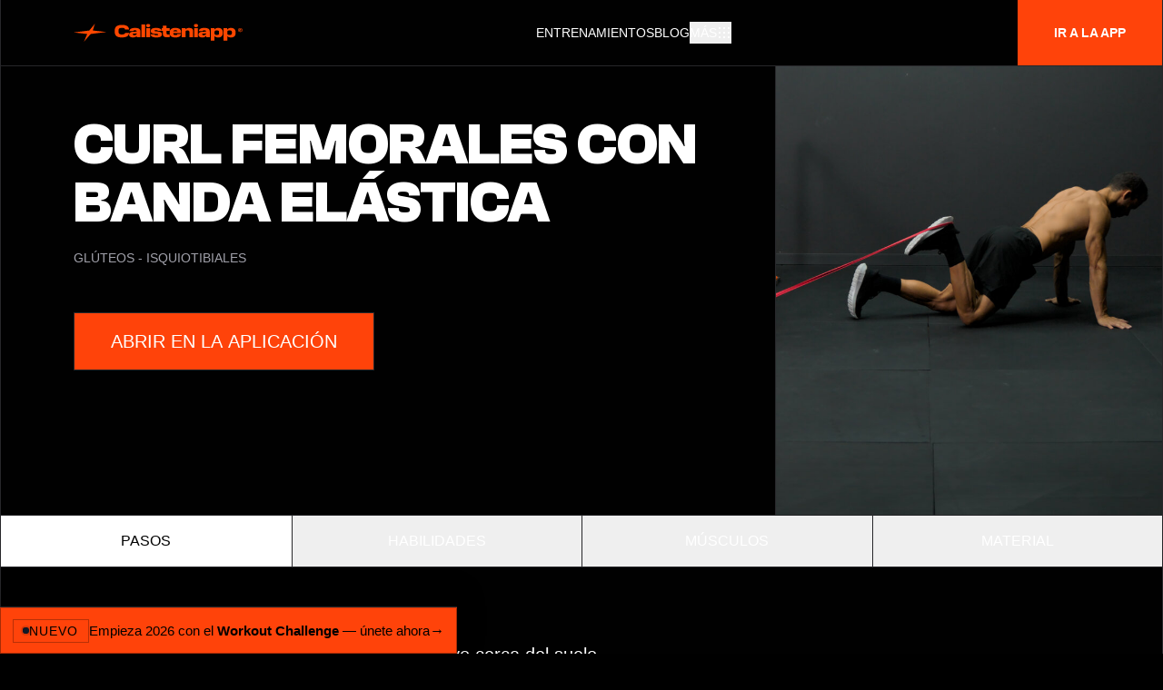

--- FILE ---
content_type: text/html; charset=utf-8
request_url: https://calisteniapp.com/es/exercises/curl_femorales_con_banda_elastica/EX475
body_size: 12943
content:
<!DOCTYPE html><html lang="es"><head><meta charSet="utf-8" data-next-head=""/><meta name="viewport" content="minimum-scale=1, initial-scale=1, width=device-width" data-next-head=""/><title data-next-head="">Curl femorales con banda elástica - Ejercicio nivel undefined</title><meta name="description" content="Coloca la banda elástica en una barra o apoyo cerca del suelo.

Sitúate de espaldas a la misma de rodillas en el suelo, pon el extremo de la banda en " data-next-head=""/><meta property="og:type" content="website" data-next-head=""/><link rel="canonical" href="https://calisteniapp.com/es/exercises/curl_femorales_con_banda_elastica/EX475" data-next-head=""/><meta name="og:title" property="og:title" content="Curl femorales con banda elástica - Ejercicio nivel undefined" data-next-head=""/><meta name="og:description" property="og:description" content="Coloca la banda elástica en una barra o apoyo cerca del suelo.

Sitúate de espaldas a la misma de rodillas en el suelo, pon el extremo de la banda en " data-next-head=""/><meta property="og:site_name" content="Calisteniapp.com" data-next-head=""/><meta property="og:url" content="https://calisteniapp.com/es/exercises/curl_femorales_con_banda_elastica/EX475" data-next-head=""/><meta name="twitter:card" content="summary_large_image" data-next-head=""/><meta property="twitter:domain" content="calisteniapp.com" data-next-head=""/><meta property="twitter:url" content="https://calisteniapp.com/es/exercises/curl_femorales_con_banda_elastica/EX475" data-next-head=""/><meta name="twitter:title" content="Curl femorales con banda elástica - Ejercicio nivel undefined" data-next-head=""/><meta name="twitter:description" content="Coloca la banda elástica en una barra o apoyo cerca del suelo.

Sitúate de espaldas a la misma de rodillas en el suelo, pon el extremo de la banda en " data-next-head=""/><link rel="icon" type="image/png" href="/favicon.ico" data-next-head=""/><link rel="apple-touch-icon" href="/favicon.ico" data-next-head=""/><meta property="og:image" content="https://cdn.calisteniapp.com/09_2024/images/exercise/full/EX475.jpg" data-next-head=""/><meta name="twitter:image" content="https://cdn.calisteniapp.com/09_2024/images/exercise/full/EX475.jpg" data-next-head=""/><meta name="theme-color" content="transparent"/><meta name="application-name" content="Calisteniapp"/><meta name="apple-mobile-web-app-capable" content="yes"/><meta name="apple-mobile-web-app-status-bar-style" content="default"/><meta name="apple-mobile-web-app-title" content="Calisteniapp"/><meta name="format-detection" content="telephone=no"/><meta name="mobile-web-app-capable" content="yes"/><meta name="theme-color" content="##ff8a00"/><link rel="apple-touch-icon" sizes="16x16" href="/favicon.ico"/><link rel="icon" href="/favicon.ico" color="##ff8a00"/><link rel="mask-icon" href="/favicon.ico" color="##ff8a00"/><link rel="shortcut icon" href="/favicon.ico"/><meta property="og:type" content="website"/><meta property="og:site_name" content="Calisteniapp"/><meta property="og:locale" content="es"/><meta property="og:locale:alternate" content="es_ES"/><meta property="og:image" content="/opengraph/og-image.jpg"/><meta property="og:image:width" content="1200"/><meta property="og:image:height" content="630"/><meta property="og:image:alt" content="Calisteniapp"/><meta property="og:image:type" content="image/jpg"/><meta name="twitter:image" content="/opengraph/og-image.jpg"/><meta name="twitter:card" content="summary_large_image"/><meta name="twitter:site" content="@calisteniapp"/><link rel="preload" href="/_next/static/media/e4af272ccee01ff0-s.p.woff2" as="font" type="font/woff2" crossorigin="anonymous" data-next-font="size-adjust"/><link rel="preload" href="/_next/static/media/ebe2942449c35e62-s.p.ttf" as="font" type="font/ttf" crossorigin="anonymous" data-next-font="size-adjust"/><link rel="preload" href="/_next/static/media/2c8e70aa2ead9fbf-s.p.ttf" as="font" type="font/ttf" crossorigin="anonymous" data-next-font="size-adjust"/><link rel="preload" href="/_next/static/css/c6eaac4749dac75d.css" as="style"/><script type="application/ld+json" data-next-head="">{"@context":"https://schema.org/","@type":"ImageObject","contentUrl":"https://cdn.calisteniapp.com/09_2024/images/exercise/full/EX475.jpg","caption":"Curl femorales con banda elástica","license":"https://calisteniapp.com/licenses","creditText":"Calisteniapp - Calisthenics & Street Workout©","creator":{"@type":"Organization","brand":"Calisteniapp SL"},"copyrightNotice":"Calisteniapp SL","acquireLicensePage":"https://calisteniapp.com/licenses"}</script><script defer="" src="https://eu.umami.is/script.js" data-website-id="dcd0f16d-4db6-4b93-9ab7-725c437b0bfa"></script><link rel="stylesheet" href="/_next/static/css/c6eaac4749dac75d.css" data-n-g=""/><noscript data-n-css=""></noscript><script defer="" noModule="" src="/_next/static/chunks/polyfills-42372ed130431b0a.js"></script><script src="/_next/static/chunks/webpack-99466b353fbcaa70.js" defer=""></script><script src="/_next/static/chunks/framework-18432b8af43d2065.js" defer=""></script><script src="/_next/static/chunks/main-3037a03e530d91e5.js" defer=""></script><script src="/_next/static/chunks/pages/_app-21edfa3977f4a82c.js" defer=""></script><script src="/_next/static/chunks/6250-39baf5394732e562.js" defer=""></script><script src="/_next/static/chunks/2453-9ae6b5f5edbc230c.js" defer=""></script><script src="/_next/static/chunks/4015-fc30fa7915b4845f.js" defer=""></script><script src="/_next/static/chunks/2575-4a1aaf239737b021.js" defer=""></script><script src="/_next/static/chunks/pages/exercises/%5Bname%5D/%5Bid%5D-e542966ffc400453.js" defer=""></script><script src="/_next/static/_ZXsVae8_T2HI6oIewEFX/_buildManifest.js" defer=""></script><script src="/_next/static/_ZXsVae8_T2HI6oIewEFX/_ssgManifest.js" defer=""></script></head><body><link rel="preload" as="image" href="https://cdn.calisteniapp.com/09_2024/images/exercise/full/EX475.jpg"/><link rel="preload" as="image" href="https://cdn.calisteniapp.com/09_2024/images/exercise/full/EX089.jpg"/><link rel="preload" as="image" href="https://cdn.calisteniapp.com/09_2024/images/exercise/full/EX188.jpg"/><link rel="preload" as="image" href="https://cdn.calisteniapp.com/09_2024/images/exercise/full/EX093.jpg"/><link rel="preload" as="image" href="https://cdn.calisteniapp.com/09_2024/images/exercise/full/EX211.jpg"/><link rel="preload" as="image" href="https://cdn.calisteniapp.com/09_2024/images/exercise/full/EX092.jpg"/><link rel="preload" as="image" href="https://cdn.calisteniapp.com/09_2024/images/exercise/full/EX253.jpg"/><link rel="preload" as="image" href="/images/barMania.svg"/><link rel="preload" as="image" href="/assets/svg/sthenos.svg"/><div id="__next"><div class="__variable_f367f3  __variable_6d77ca  __variable_7b0599 min-h-screen" style="--promo-banner-height:clamp(38px, 5.2vw, 52px);padding-bottom:calc(var(--promo-banner-height) + env(safe-area-inset-bottom))"><main><div class="selection:bg-white selection:text-black scroll-smooth"><div class="bg-black"><section class="fixed w-full z-50"><div class="2xl:max-w-7xl mx-auto"><div class="w-full mx-auto bg-black max-w-7xl text-white text-sm border-x border-b border-zinc-800"><div class="relative flex flex-col w-full mx-auto bg-black md:items-center md:justify-between md:flex-row"><div class="flex p-2 lg:pl-16 flex-row items-center justify-between lg:justify-start"><a href="/es"><svg class="h-5 ml-4 text-accent-500" viewBox="0 0 1033 111" fill="none" xmlns="http://www.w3.org/2000/svg"><path d="M117.11 41.97L200.43 51.59L104.58 63.37L63.36 110.55L83.32 63.63L0 54.01L95.85 42.22L130.89 0L117.11 41.97Z" fill="#FD4700"></path><path d="M250.79 46.33C250.79 39.05 251.81 32.9399 253.84 27.9799C255.87 23.0199 258.8 19.05 262.61 16.05C266.42 13.05 271.1 10.91 276.63 9.62995C282.16 8.34995 288.38 7.69995 295.3 7.69995C308.07 7.69995 318.32 9.78995 326.06 13.96C333.8 18.13 338.13 25.53 339.06 36.16H314.77C314.06 32.02 312.02 29.31 308.67 28.03C305.32 26.75 300.86 26.1 295.3 26.1C292.45 26.1 289.77 26.2799 287.27 26.6399C284.77 26.9999 282.63 27.71 280.85 28.78C279.07 29.85 277.66 31.42 276.62 33.49C275.59 35.56 275.07 38.2999 275.07 41.7299V50.93C275.07 54.28 275.57 56.9699 276.57 59.0099C277.57 61.0399 278.96 62.59 280.74 63.66C282.52 64.73 284.66 65.44 287.16 65.8C289.66 66.16 292.37 66.3399 295.29 66.3399C300.57 66.3399 304.92 65.72 308.34 64.47C311.76 63.22 313.94 60.71 314.87 56.93H339.16C338.09 67.06 333.69 74.23 325.95 78.44C318.21 82.65 307.99 84.75 295.3 84.75C288.38 84.75 282.16 84.14 276.63 82.93C271.1 81.72 266.43 79.65 262.61 76.72C258.79 73.8 255.87 69.86 253.84 64.9C251.81 59.94 250.79 53.76 250.79 46.34V46.33Z" fill="#FD4700"></path><path d="M339.27 67.8299C339.27 62.0499 341.37 57.6499 345.58 54.6199C349.79 51.5899 356.35 49.9299 365.27 49.6399L385.6 48.9999V47.1799C385.6 44.6799 384.76 42.9899 383.09 42.0999C381.41 41.2099 378.86 40.7599 375.44 40.7599C371.8 40.7599 369.18 41.1699 367.58 41.9899C365.98 42.8099 364.99 44.0099 364.64 45.5699H341.53C342.24 39.2899 345.36 34.5299 350.89 31.2899C356.42 28.0399 364.64 26.4199 375.55 26.4199C386.46 26.4199 394.59 28.1099 400.16 31.4999C405.72 34.8899 408.5 40.1099 408.5 47.1699V83.1199H386.35V75.3099C384.42 78.1599 381.52 80.4499 377.63 82.1599C373.74 83.8699 368.7 84.7299 362.49 84.7299C354.71 84.7299 348.9 83.2299 345.05 80.2399C341.2 77.2399 339.27 73.1099 339.27 67.8299ZM362.49 65.9099C362.49 67.6199 363.13 68.8199 364.42 69.4899C365.7 70.1699 367.88 70.5099 370.95 70.5099C375.51 70.5099 379.1 69.7599 381.7 68.2599C384.3 66.7599 385.61 64.5899 385.61 61.7299V60.1199L370.95 60.6599C367.88 60.7299 365.71 61.0899 364.42 61.7299C363.14 62.3699 362.49 63.4799 362.49 65.0499V65.9099Z" fill="#FD4700"></path><path d="M414.59 5.02979H437.59V83.1398H414.59V5.02979Z" fill="#FD4700"></path><path d="M443.37 11.9799C443.37 8.69989 444.46 6.23989 446.63 4.59989C448.8 2.95989 451.82 2.13989 455.67 2.13989C459.52 2.13989 462.64 2.95989 464.82 4.59989C466.99 6.23989 468.08 8.69989 468.08 11.9799C468.08 15.2599 466.99 17.7399 464.82 19.4199C462.64 21.0999 459.59 21.9299 455.67 21.9299C451.75 21.9299 448.8 21.0899 446.63 19.4199C444.45 17.7499 443.37 15.2699 443.37 11.9799ZM444.23 28.0299H467.23V83.1299H444.23V28.0299Z" fill="#FD4700"></path><path d="M470.66 65.2699H493.98C494.34 67.4799 495.49 68.9999 497.46 69.8199C499.42 70.6399 502.22 71.0499 505.86 71.0499C509.85 71.0499 512.69 70.7699 514.37 70.1899C516.04 69.6199 516.88 68.6599 516.88 67.2999C516.88 64.6599 514.51 63.2499 509.76 63.0699C505.02 62.8899 499.84 62.5499 494.25 62.0499C488.65 61.5499 483.48 60.1799 478.74 57.9299C474 55.6799 471.63 51.2099 471.63 44.4999C471.63 41.2199 472.4 38.4399 473.93 36.1599C475.46 33.8799 477.66 32.0199 480.51 30.5999C483.36 29.1699 486.8 28.1199 490.84 27.4399C494.87 26.7599 499.35 26.4199 504.27 26.4199C514.9 26.4199 523.1 27.8599 528.88 30.7499C534.66 33.6399 537.8 38.3999 538.3 45.0299H515.08C514.58 43.0299 513.48 41.7099 511.76 41.0699C510.05 40.4299 507.55 40.1099 504.27 40.1099C500.99 40.1099 498.62 40.3399 496.94 40.8099C495.26 41.2699 494.43 42.1799 494.43 43.5399C494.43 45.8199 496.8 47.0399 501.55 47.1799C506.29 47.3199 511.46 47.6599 517.06 48.1999C522.66 48.7399 527.83 50.1599 532.57 52.4799C537.31 54.7999 539.69 59.2699 539.69 65.9099C539.69 72.5499 536.8 77.3399 531.02 80.2999C525.24 83.2599 516.86 84.7399 505.88 84.7399C494.9 84.7399 486.46 83.2999 480.58 80.4099C474.7 77.5199 471.4 72.4799 470.68 65.2699H470.66Z" fill="#FD4700"></path><path d="M545.55 62.06V44.62H538.27V28.04H545.55V11.98H568.55V28.03H586.63V44.61H568.55V59.05C568.55 61.69 569.23 63.6 570.58 64.77C571.93 65.95 574.22 66.54 577.43 66.54H586.63V83.12H566.73C559.24 83.12 553.84 81.46 550.52 78.14C547.2 74.82 545.55 69.46 545.55 62.04V62.06Z" fill="#FD4700"></path><path d="M586.96 55.7399C586.96 45.3299 589.94 37.8399 595.89 33.2699C601.84 28.7099 610.6 26.4199 622.16 26.4199C633.72 26.4199 642.01 28.4899 648.11 32.6299C654.21 36.7699 657.26 44.0399 657.26 54.4599V58.1999H609.54V59.9099C609.54 63.9099 610.61 66.6199 612.75 68.0399C614.89 69.4699 618.03 70.1799 622.17 70.1799C626.31 70.1799 629.19 69.6999 631.05 68.7399C632.9 67.7799 634.12 66.2299 634.69 64.0899H657.27C655.91 71.2199 652.33 76.4499 646.52 79.7599C640.71 83.0799 632.59 84.7299 622.18 84.7299C610.62 84.7299 601.87 82.5399 595.91 78.1499C589.95 73.7599 586.98 66.2899 586.98 55.7299L586.96 55.7399ZM622.16 40.5499C618.09 40.5499 614.97 41.0999 612.8 42.2099C610.62 43.3199 609.54 45.0799 609.54 47.5099H634.9C634.83 45.0099 633.81 43.2299 631.85 42.1599C629.89 41.0899 626.66 40.5599 622.17 40.5599L622.16 40.5499Z" fill="#FD4700"></path><path d="M707.54 83.1299V49.3199C707.54 46.6099 706.52 44.6999 704.49 43.5999C702.46 42.4999 699.62 41.9399 695.98 41.9399C692.34 41.9399 689.69 42.4899 687.58 43.5999C685.48 44.7099 684.42 46.6099 684.42 49.3199V83.1299H661.42V28.0299H683.89V37.0199C685.67 33.4499 688.65 30.7999 692.82 29.0499C696.99 27.2999 701.68 26.4299 706.89 26.4299C714.59 26.4299 720.46 28.0499 724.49 31.2999C728.52 34.5499 730.54 39.8799 730.54 47.2999V83.1399H707.54V83.1299Z" fill="#FD4700"></path><path d="M735.89 11.9799C735.89 8.69989 736.98 6.23989 739.15 4.59989C741.32 2.95989 744.34 2.13989 748.19 2.13989C752.04 2.13989 755.16 2.95989 757.34 4.59989C759.51 6.23989 760.6 8.69989 760.6 11.9799C760.6 15.2599 759.51 17.7399 757.34 19.4199C755.16 21.0999 752.11 21.9299 748.19 21.9299C744.27 21.9299 741.32 21.0899 739.15 19.4199C736.97 17.7499 735.89 15.2699 735.89 11.9799ZM736.75 28.0299H759.75V83.1299H736.75V28.0299Z" fill="#FD4700"></path><path d="M763.17 67.8299C763.17 62.0499 765.27 57.6499 769.48 54.6199C773.69 51.5899 780.25 49.9299 789.17 49.6399L809.5 48.9999V47.1799C809.5 44.6799 808.66 42.9899 806.99 42.0999C805.31 41.2099 802.76 40.7599 799.34 40.7599C795.7 40.7599 793.08 41.1699 791.48 41.9899C789.88 42.8099 788.89 44.0099 788.54 45.5699H765.43C766.14 39.2899 769.26 34.5299 774.79 31.2899C780.32 28.0399 788.54 26.4199 799.45 26.4199C810.36 26.4199 818.49 28.1099 824.06 31.4999C829.62 34.8899 832.4 40.1099 832.4 47.1699V83.1199H810.25V75.3099C808.32 78.1599 805.42 80.4499 801.53 82.1599C797.64 83.8699 792.6 84.7299 786.39 84.7299C778.61 84.7299 772.8 83.2299 768.95 80.2399C765.1 77.2399 763.17 73.1099 763.17 67.8299ZM786.39 65.9099C786.39 67.6199 787.03 68.8199 788.32 69.4899C789.6 70.1699 791.78 70.5099 794.85 70.5099C799.41 70.5099 803 69.7599 805.6 68.2599C808.2 66.7599 809.51 64.5899 809.51 61.7299V60.1199L794.85 60.6599C791.78 60.7299 789.61 61.0899 788.32 61.7299C787.04 62.3699 786.39 63.4799 786.39 65.0499V65.9099Z" fill="#FD4700"></path><path d="M838.5 28.0299H860.97V36.0499C863.18 32.7699 866.27 30.3399 870.22 28.7699C874.18 27.1999 878.97 26.4199 884.61 26.4199C893.24 26.4199 900.03 28.6999 904.99 33.2699C909.95 37.8399 912.43 45.3299 912.43 55.7399C912.43 66.1499 909.97 73.0599 905.05 77.7299C900.13 82.3999 893.32 84.7399 884.61 84.7399C879.19 84.7399 874.55 84.0299 870.7 82.5999C866.85 81.1699 863.78 78.9999 861.5 76.0699V104.53H838.5V28.0299ZM889.1 60.1299V51.0399C889.1 47.4699 887.98 45.0299 885.73 43.7099C883.48 42.3899 880.01 41.7299 875.3 41.7299C870.59 41.7299 867.02 42.3899 864.81 43.7099C862.6 45.0299 861.49 47.4699 861.49 51.0399V60.1299C861.49 63.8399 862.59 66.3199 864.81 67.5699C867.02 68.8199 870.52 69.4399 875.3 69.4399C880.08 69.4399 883.49 68.8199 885.73 67.5699C887.98 66.3199 889.1 63.8399 889.1 60.1299Z" fill="#FD4700"></path><path d="M916.6 28.0299H939.07V36.0499C941.28 32.7699 944.37 30.3399 948.32 28.7699C952.28 27.1999 957.07 26.4199 962.71 26.4199C971.34 26.4199 978.13 28.6999 983.09 33.2699C988.05 37.8399 990.53 45.3299 990.53 55.7399C990.53 66.1499 988.07 73.0599 983.15 77.7299C978.23 82.3999 971.42 84.7399 962.71 84.7399C957.29 84.7399 952.65 84.0299 948.8 82.5999C944.95 81.1699 941.88 78.9999 939.6 76.0699V104.53H916.6V28.0299ZM967.21 60.1299V51.0399C967.21 47.4699 966.09 45.0299 963.84 43.7099C961.59 42.3899 958.12 41.7299 953.41 41.7299C948.7 41.7299 945.13 42.3899 942.92 43.7099C940.71 45.0299 939.6 47.4699 939.6 51.0399V60.1299C939.6 63.8399 940.7 66.3199 942.92 67.5699C945.13 68.8199 948.63 69.4399 953.41 69.4399C958.19 69.4399 961.6 68.8199 963.84 67.5699C966.09 66.3199 967.21 63.8399 967.21 60.1299Z" fill="#FD4700"></path><path d="M1004.87 39.5299C1004.87 35.9299 1006.07 33.1199 1008.48 31.0899C1010.88 29.0599 1014.25 28.0399 1018.56 28.0399C1022.87 28.0399 1026.23 29.0599 1028.61 31.0899C1030.99 33.1199 1032.18 35.9399 1032.18 39.5299C1032.18 43.1199 1030.99 45.9399 1028.61 47.9699C1026.23 49.9999 1022.88 51.0199 1018.56 51.0199C1014.24 51.0199 1010.88 49.9999 1008.48 47.9699C1006.08 45.9399 1004.87 43.1299 1004.87 39.5299ZM1028.77 40.4199V38.5399C1028.77 36.0099 1027.85 34.0999 1026.01 32.8099C1024.17 31.5199 1021.69 30.8799 1018.56 30.8799C1015.43 30.8799 1012.91 31.5299 1011.06 32.8299C1009.21 34.1299 1008.28 36.0399 1008.28 38.5699V40.3899C1008.28 42.9599 1009.19 44.9099 1011.01 46.2099C1012.83 47.5199 1015.34 48.1699 1018.56 48.1699C1021.78 48.1699 1024.28 47.5199 1026.07 46.2099C1027.87 44.8999 1028.77 42.9699 1028.77 40.4199ZM1011.7 39.4999C1011.7 37.7599 1012.26 36.3599 1013.38 35.2999C1014.5 34.2499 1016.25 33.7199 1018.63 33.7199C1020.44 33.7199 1021.95 34.0299 1023.18 34.6499C1024.4 35.2699 1025.06 36.4399 1025.14 38.1599H1020.77C1020.75 37.7999 1020.54 37.5399 1020.13 37.3799C1019.73 37.2199 1019.23 37.1399 1018.63 37.1399C1017.84 37.1399 1017.26 37.2899 1016.89 37.5999C1016.52 37.9099 1016.33 38.3399 1016.33 38.8899V40.0999C1016.33 40.6999 1016.51 41.1499 1016.87 41.4699C1017.23 41.7899 1017.81 41.9499 1018.59 41.9499C1019.19 41.9499 1019.69 41.8899 1020.09 41.7599C1020.49 41.6299 1020.72 41.3799 1020.76 40.9899H1025.16C1024.95 42.5399 1024.24 43.6599 1023.04 44.3399C1021.84 45.0199 1020.35 45.3599 1018.59 45.3599C1016.23 45.3599 1014.49 44.8299 1013.37 43.7599C1012.25 42.6999 1011.69 41.2699 1011.69 39.4799L1011.7 39.4999Z" fill="#FD4700"></path></svg></a><div class="inline-flexitems-center justify-center p-2 text-gray-400 hover:text-white focus:outline-none focus:text-white md:hidden"><div class=" md:inline"><div class="relative"><nav class="sm:h-10 relative flex items-center justify-around w-full"><div class="flex items-center justify-between flex-1"><div class="flex items-center "><button type="button" class="md:mt-0 hover:text-accent-500 text-sm focus:text-white focus:outline-none focus:shadow-outline focus:ring-2 ring-offset-current ring-offset-2  transition duration-500 ease-in-out flex items-center gap-3 uppercase transform" id="main-menu" aria-label="Main menu" aria-haspopup="true"><span class="hidden sm:block">Más</span><svg class="size-4" focusable="false" preserveAspectRatio="xMidYMid meet" xmlns="http://www.w3.org/2000/svg" fill="currentColor" viewBox="0 0 32 32" aria-hidden="true"><path d="M14 4H18V8H14zM4 4H8V8H4zM24 4H28V8H24zM14 14H18V18H14zM4 14H8V18H4zM24 14H28V18H24zM14 24H18V28H14zM4 24H8V28H4zM24 24H28V28H24z"></path></svg></button></div></div></nav></div><div class="fixed inset-0 top-0 z-50 h-screen overflow-y-auto transition origin-top transform -translate-y-full 2xl:max-w-7xl mx-auto"><div class="border-x bg-black relative max-w-7xl mx-auto border-zinc-800" role="menu" aria-orientation="vertical" aria-labelledby="main-menu"><div class="border-zinc-800 bg-black border-b"><div><div class="flex items-center justify-between px-6 py-6"><div class="hover:text-white tracking-relaxed text-base font-light tracking-tighter text-darker transition duration-500 ease-in-out transform"><div class="focus:outline-none focus:shadow-outline"><a href="/es"><svg class="h-5 text-accent-500 sm:hidden" viewBox="0 0 1033 111" fill="none" xmlns="http://www.w3.org/2000/svg"><path d="M117.11 41.97L200.43 51.59L104.58 63.37L63.36 110.55L83.32 63.63L0 54.01L95.85 42.22L130.89 0L117.11 41.97Z" fill="#FD4700"></path><path d="M250.79 46.33C250.79 39.05 251.81 32.9399 253.84 27.9799C255.87 23.0199 258.8 19.05 262.61 16.05C266.42 13.05 271.1 10.91 276.63 9.62995C282.16 8.34995 288.38 7.69995 295.3 7.69995C308.07 7.69995 318.32 9.78995 326.06 13.96C333.8 18.13 338.13 25.53 339.06 36.16H314.77C314.06 32.02 312.02 29.31 308.67 28.03C305.32 26.75 300.86 26.1 295.3 26.1C292.45 26.1 289.77 26.2799 287.27 26.6399C284.77 26.9999 282.63 27.71 280.85 28.78C279.07 29.85 277.66 31.42 276.62 33.49C275.59 35.56 275.07 38.2999 275.07 41.7299V50.93C275.07 54.28 275.57 56.9699 276.57 59.0099C277.57 61.0399 278.96 62.59 280.74 63.66C282.52 64.73 284.66 65.44 287.16 65.8C289.66 66.16 292.37 66.3399 295.29 66.3399C300.57 66.3399 304.92 65.72 308.34 64.47C311.76 63.22 313.94 60.71 314.87 56.93H339.16C338.09 67.06 333.69 74.23 325.95 78.44C318.21 82.65 307.99 84.75 295.3 84.75C288.38 84.75 282.16 84.14 276.63 82.93C271.1 81.72 266.43 79.65 262.61 76.72C258.79 73.8 255.87 69.86 253.84 64.9C251.81 59.94 250.79 53.76 250.79 46.34V46.33Z" fill="#FD4700"></path><path d="M339.27 67.8299C339.27 62.0499 341.37 57.6499 345.58 54.6199C349.79 51.5899 356.35 49.9299 365.27 49.6399L385.6 48.9999V47.1799C385.6 44.6799 384.76 42.9899 383.09 42.0999C381.41 41.2099 378.86 40.7599 375.44 40.7599C371.8 40.7599 369.18 41.1699 367.58 41.9899C365.98 42.8099 364.99 44.0099 364.64 45.5699H341.53C342.24 39.2899 345.36 34.5299 350.89 31.2899C356.42 28.0399 364.64 26.4199 375.55 26.4199C386.46 26.4199 394.59 28.1099 400.16 31.4999C405.72 34.8899 408.5 40.1099 408.5 47.1699V83.1199H386.35V75.3099C384.42 78.1599 381.52 80.4499 377.63 82.1599C373.74 83.8699 368.7 84.7299 362.49 84.7299C354.71 84.7299 348.9 83.2299 345.05 80.2399C341.2 77.2399 339.27 73.1099 339.27 67.8299ZM362.49 65.9099C362.49 67.6199 363.13 68.8199 364.42 69.4899C365.7 70.1699 367.88 70.5099 370.95 70.5099C375.51 70.5099 379.1 69.7599 381.7 68.2599C384.3 66.7599 385.61 64.5899 385.61 61.7299V60.1199L370.95 60.6599C367.88 60.7299 365.71 61.0899 364.42 61.7299C363.14 62.3699 362.49 63.4799 362.49 65.0499V65.9099Z" fill="#FD4700"></path><path d="M414.59 5.02979H437.59V83.1398H414.59V5.02979Z" fill="#FD4700"></path><path d="M443.37 11.9799C443.37 8.69989 444.46 6.23989 446.63 4.59989C448.8 2.95989 451.82 2.13989 455.67 2.13989C459.52 2.13989 462.64 2.95989 464.82 4.59989C466.99 6.23989 468.08 8.69989 468.08 11.9799C468.08 15.2599 466.99 17.7399 464.82 19.4199C462.64 21.0999 459.59 21.9299 455.67 21.9299C451.75 21.9299 448.8 21.0899 446.63 19.4199C444.45 17.7499 443.37 15.2699 443.37 11.9799ZM444.23 28.0299H467.23V83.1299H444.23V28.0299Z" fill="#FD4700"></path><path d="M470.66 65.2699H493.98C494.34 67.4799 495.49 68.9999 497.46 69.8199C499.42 70.6399 502.22 71.0499 505.86 71.0499C509.85 71.0499 512.69 70.7699 514.37 70.1899C516.04 69.6199 516.88 68.6599 516.88 67.2999C516.88 64.6599 514.51 63.2499 509.76 63.0699C505.02 62.8899 499.84 62.5499 494.25 62.0499C488.65 61.5499 483.48 60.1799 478.74 57.9299C474 55.6799 471.63 51.2099 471.63 44.4999C471.63 41.2199 472.4 38.4399 473.93 36.1599C475.46 33.8799 477.66 32.0199 480.51 30.5999C483.36 29.1699 486.8 28.1199 490.84 27.4399C494.87 26.7599 499.35 26.4199 504.27 26.4199C514.9 26.4199 523.1 27.8599 528.88 30.7499C534.66 33.6399 537.8 38.3999 538.3 45.0299H515.08C514.58 43.0299 513.48 41.7099 511.76 41.0699C510.05 40.4299 507.55 40.1099 504.27 40.1099C500.99 40.1099 498.62 40.3399 496.94 40.8099C495.26 41.2699 494.43 42.1799 494.43 43.5399C494.43 45.8199 496.8 47.0399 501.55 47.1799C506.29 47.3199 511.46 47.6599 517.06 48.1999C522.66 48.7399 527.83 50.1599 532.57 52.4799C537.31 54.7999 539.69 59.2699 539.69 65.9099C539.69 72.5499 536.8 77.3399 531.02 80.2999C525.24 83.2599 516.86 84.7399 505.88 84.7399C494.9 84.7399 486.46 83.2999 480.58 80.4099C474.7 77.5199 471.4 72.4799 470.68 65.2699H470.66Z" fill="#FD4700"></path><path d="M545.55 62.06V44.62H538.27V28.04H545.55V11.98H568.55V28.03H586.63V44.61H568.55V59.05C568.55 61.69 569.23 63.6 570.58 64.77C571.93 65.95 574.22 66.54 577.43 66.54H586.63V83.12H566.73C559.24 83.12 553.84 81.46 550.52 78.14C547.2 74.82 545.55 69.46 545.55 62.04V62.06Z" fill="#FD4700"></path><path d="M586.96 55.7399C586.96 45.3299 589.94 37.8399 595.89 33.2699C601.84 28.7099 610.6 26.4199 622.16 26.4199C633.72 26.4199 642.01 28.4899 648.11 32.6299C654.21 36.7699 657.26 44.0399 657.26 54.4599V58.1999H609.54V59.9099C609.54 63.9099 610.61 66.6199 612.75 68.0399C614.89 69.4699 618.03 70.1799 622.17 70.1799C626.31 70.1799 629.19 69.6999 631.05 68.7399C632.9 67.7799 634.12 66.2299 634.69 64.0899H657.27C655.91 71.2199 652.33 76.4499 646.52 79.7599C640.71 83.0799 632.59 84.7299 622.18 84.7299C610.62 84.7299 601.87 82.5399 595.91 78.1499C589.95 73.7599 586.98 66.2899 586.98 55.7299L586.96 55.7399ZM622.16 40.5499C618.09 40.5499 614.97 41.0999 612.8 42.2099C610.62 43.3199 609.54 45.0799 609.54 47.5099H634.9C634.83 45.0099 633.81 43.2299 631.85 42.1599C629.89 41.0899 626.66 40.5599 622.17 40.5599L622.16 40.5499Z" fill="#FD4700"></path><path d="M707.54 83.1299V49.3199C707.54 46.6099 706.52 44.6999 704.49 43.5999C702.46 42.4999 699.62 41.9399 695.98 41.9399C692.34 41.9399 689.69 42.4899 687.58 43.5999C685.48 44.7099 684.42 46.6099 684.42 49.3199V83.1299H661.42V28.0299H683.89V37.0199C685.67 33.4499 688.65 30.7999 692.82 29.0499C696.99 27.2999 701.68 26.4299 706.89 26.4299C714.59 26.4299 720.46 28.0499 724.49 31.2999C728.52 34.5499 730.54 39.8799 730.54 47.2999V83.1399H707.54V83.1299Z" fill="#FD4700"></path><path d="M735.89 11.9799C735.89 8.69989 736.98 6.23989 739.15 4.59989C741.32 2.95989 744.34 2.13989 748.19 2.13989C752.04 2.13989 755.16 2.95989 757.34 4.59989C759.51 6.23989 760.6 8.69989 760.6 11.9799C760.6 15.2599 759.51 17.7399 757.34 19.4199C755.16 21.0999 752.11 21.9299 748.19 21.9299C744.27 21.9299 741.32 21.0899 739.15 19.4199C736.97 17.7499 735.89 15.2699 735.89 11.9799ZM736.75 28.0299H759.75V83.1299H736.75V28.0299Z" fill="#FD4700"></path><path d="M763.17 67.8299C763.17 62.0499 765.27 57.6499 769.48 54.6199C773.69 51.5899 780.25 49.9299 789.17 49.6399L809.5 48.9999V47.1799C809.5 44.6799 808.66 42.9899 806.99 42.0999C805.31 41.2099 802.76 40.7599 799.34 40.7599C795.7 40.7599 793.08 41.1699 791.48 41.9899C789.88 42.8099 788.89 44.0099 788.54 45.5699H765.43C766.14 39.2899 769.26 34.5299 774.79 31.2899C780.32 28.0399 788.54 26.4199 799.45 26.4199C810.36 26.4199 818.49 28.1099 824.06 31.4999C829.62 34.8899 832.4 40.1099 832.4 47.1699V83.1199H810.25V75.3099C808.32 78.1599 805.42 80.4499 801.53 82.1599C797.64 83.8699 792.6 84.7299 786.39 84.7299C778.61 84.7299 772.8 83.2299 768.95 80.2399C765.1 77.2399 763.17 73.1099 763.17 67.8299ZM786.39 65.9099C786.39 67.6199 787.03 68.8199 788.32 69.4899C789.6 70.1699 791.78 70.5099 794.85 70.5099C799.41 70.5099 803 69.7599 805.6 68.2599C808.2 66.7599 809.51 64.5899 809.51 61.7299V60.1199L794.85 60.6599C791.78 60.7299 789.61 61.0899 788.32 61.7299C787.04 62.3699 786.39 63.4799 786.39 65.0499V65.9099Z" fill="#FD4700"></path><path d="M838.5 28.0299H860.97V36.0499C863.18 32.7699 866.27 30.3399 870.22 28.7699C874.18 27.1999 878.97 26.4199 884.61 26.4199C893.24 26.4199 900.03 28.6999 904.99 33.2699C909.95 37.8399 912.43 45.3299 912.43 55.7399C912.43 66.1499 909.97 73.0599 905.05 77.7299C900.13 82.3999 893.32 84.7399 884.61 84.7399C879.19 84.7399 874.55 84.0299 870.7 82.5999C866.85 81.1699 863.78 78.9999 861.5 76.0699V104.53H838.5V28.0299ZM889.1 60.1299V51.0399C889.1 47.4699 887.98 45.0299 885.73 43.7099C883.48 42.3899 880.01 41.7299 875.3 41.7299C870.59 41.7299 867.02 42.3899 864.81 43.7099C862.6 45.0299 861.49 47.4699 861.49 51.0399V60.1299C861.49 63.8399 862.59 66.3199 864.81 67.5699C867.02 68.8199 870.52 69.4399 875.3 69.4399C880.08 69.4399 883.49 68.8199 885.73 67.5699C887.98 66.3199 889.1 63.8399 889.1 60.1299Z" fill="#FD4700"></path><path d="M916.6 28.0299H939.07V36.0499C941.28 32.7699 944.37 30.3399 948.32 28.7699C952.28 27.1999 957.07 26.4199 962.71 26.4199C971.34 26.4199 978.13 28.6999 983.09 33.2699C988.05 37.8399 990.53 45.3299 990.53 55.7399C990.53 66.1499 988.07 73.0599 983.15 77.7299C978.23 82.3999 971.42 84.7399 962.71 84.7399C957.29 84.7399 952.65 84.0299 948.8 82.5999C944.95 81.1699 941.88 78.9999 939.6 76.0699V104.53H916.6V28.0299ZM967.21 60.1299V51.0399C967.21 47.4699 966.09 45.0299 963.84 43.7099C961.59 42.3899 958.12 41.7299 953.41 41.7299C948.7 41.7299 945.13 42.3899 942.92 43.7099C940.71 45.0299 939.6 47.4699 939.6 51.0399V60.1299C939.6 63.8399 940.7 66.3199 942.92 67.5699C945.13 68.8199 948.63 69.4399 953.41 69.4399C958.19 69.4399 961.6 68.8199 963.84 67.5699C966.09 66.3199 967.21 63.8399 967.21 60.1299Z" fill="#FD4700"></path><path d="M1004.87 39.5299C1004.87 35.9299 1006.07 33.1199 1008.48 31.0899C1010.88 29.0599 1014.25 28.0399 1018.56 28.0399C1022.87 28.0399 1026.23 29.0599 1028.61 31.0899C1030.99 33.1199 1032.18 35.9399 1032.18 39.5299C1032.18 43.1199 1030.99 45.9399 1028.61 47.9699C1026.23 49.9999 1022.88 51.0199 1018.56 51.0199C1014.24 51.0199 1010.88 49.9999 1008.48 47.9699C1006.08 45.9399 1004.87 43.1299 1004.87 39.5299ZM1028.77 40.4199V38.5399C1028.77 36.0099 1027.85 34.0999 1026.01 32.8099C1024.17 31.5199 1021.69 30.8799 1018.56 30.8799C1015.43 30.8799 1012.91 31.5299 1011.06 32.8299C1009.21 34.1299 1008.28 36.0399 1008.28 38.5699V40.3899C1008.28 42.9599 1009.19 44.9099 1011.01 46.2099C1012.83 47.5199 1015.34 48.1699 1018.56 48.1699C1021.78 48.1699 1024.28 47.5199 1026.07 46.2099C1027.87 44.8999 1028.77 42.9699 1028.77 40.4199ZM1011.7 39.4999C1011.7 37.7599 1012.26 36.3599 1013.38 35.2999C1014.5 34.2499 1016.25 33.7199 1018.63 33.7199C1020.44 33.7199 1021.95 34.0299 1023.18 34.6499C1024.4 35.2699 1025.06 36.4399 1025.14 38.1599H1020.77C1020.75 37.7999 1020.54 37.5399 1020.13 37.3799C1019.73 37.2199 1019.23 37.1399 1018.63 37.1399C1017.84 37.1399 1017.26 37.2899 1016.89 37.5999C1016.52 37.9099 1016.33 38.3399 1016.33 38.8899V40.0999C1016.33 40.6999 1016.51 41.1499 1016.87 41.4699C1017.23 41.7899 1017.81 41.9499 1018.59 41.9499C1019.19 41.9499 1019.69 41.8899 1020.09 41.7599C1020.49 41.6299 1020.72 41.3799 1020.76 40.9899H1025.16C1024.95 42.5399 1024.24 43.6599 1023.04 44.3399C1021.84 45.0199 1020.35 45.3599 1018.59 45.3599C1016.23 45.3599 1014.49 44.8299 1013.37 43.7599C1012.25 42.6999 1011.69 41.2699 1011.69 39.4799L1011.7 39.4999Z" fill="#FD4700"></path></svg><svg class="h-4 text-accent-500 hidden sm:block" viewBox="0 0 1033 111" fill="none" xmlns="http://www.w3.org/2000/svg"><path d="M117.11 41.97L200.43 51.59L104.58 63.37L63.36 110.55L83.32 63.63L0 54.01L95.85 42.22L130.89 0L117.11 41.97Z" fill="#FD4700"></path><path d="M250.79 46.33C250.79 39.05 251.81 32.9399 253.84 27.9799C255.87 23.0199 258.8 19.05 262.61 16.05C266.42 13.05 271.1 10.91 276.63 9.62995C282.16 8.34995 288.38 7.69995 295.3 7.69995C308.07 7.69995 318.32 9.78995 326.06 13.96C333.8 18.13 338.13 25.53 339.06 36.16H314.77C314.06 32.02 312.02 29.31 308.67 28.03C305.32 26.75 300.86 26.1 295.3 26.1C292.45 26.1 289.77 26.2799 287.27 26.6399C284.77 26.9999 282.63 27.71 280.85 28.78C279.07 29.85 277.66 31.42 276.62 33.49C275.59 35.56 275.07 38.2999 275.07 41.7299V50.93C275.07 54.28 275.57 56.9699 276.57 59.0099C277.57 61.0399 278.96 62.59 280.74 63.66C282.52 64.73 284.66 65.44 287.16 65.8C289.66 66.16 292.37 66.3399 295.29 66.3399C300.57 66.3399 304.92 65.72 308.34 64.47C311.76 63.22 313.94 60.71 314.87 56.93H339.16C338.09 67.06 333.69 74.23 325.95 78.44C318.21 82.65 307.99 84.75 295.3 84.75C288.38 84.75 282.16 84.14 276.63 82.93C271.1 81.72 266.43 79.65 262.61 76.72C258.79 73.8 255.87 69.86 253.84 64.9C251.81 59.94 250.79 53.76 250.79 46.34V46.33Z" fill="#FD4700"></path><path d="M339.27 67.8299C339.27 62.0499 341.37 57.6499 345.58 54.6199C349.79 51.5899 356.35 49.9299 365.27 49.6399L385.6 48.9999V47.1799C385.6 44.6799 384.76 42.9899 383.09 42.0999C381.41 41.2099 378.86 40.7599 375.44 40.7599C371.8 40.7599 369.18 41.1699 367.58 41.9899C365.98 42.8099 364.99 44.0099 364.64 45.5699H341.53C342.24 39.2899 345.36 34.5299 350.89 31.2899C356.42 28.0399 364.64 26.4199 375.55 26.4199C386.46 26.4199 394.59 28.1099 400.16 31.4999C405.72 34.8899 408.5 40.1099 408.5 47.1699V83.1199H386.35V75.3099C384.42 78.1599 381.52 80.4499 377.63 82.1599C373.74 83.8699 368.7 84.7299 362.49 84.7299C354.71 84.7299 348.9 83.2299 345.05 80.2399C341.2 77.2399 339.27 73.1099 339.27 67.8299ZM362.49 65.9099C362.49 67.6199 363.13 68.8199 364.42 69.4899C365.7 70.1699 367.88 70.5099 370.95 70.5099C375.51 70.5099 379.1 69.7599 381.7 68.2599C384.3 66.7599 385.61 64.5899 385.61 61.7299V60.1199L370.95 60.6599C367.88 60.7299 365.71 61.0899 364.42 61.7299C363.14 62.3699 362.49 63.4799 362.49 65.0499V65.9099Z" fill="#FD4700"></path><path d="M414.59 5.02979H437.59V83.1398H414.59V5.02979Z" fill="#FD4700"></path><path d="M443.37 11.9799C443.37 8.69989 444.46 6.23989 446.63 4.59989C448.8 2.95989 451.82 2.13989 455.67 2.13989C459.52 2.13989 462.64 2.95989 464.82 4.59989C466.99 6.23989 468.08 8.69989 468.08 11.9799C468.08 15.2599 466.99 17.7399 464.82 19.4199C462.64 21.0999 459.59 21.9299 455.67 21.9299C451.75 21.9299 448.8 21.0899 446.63 19.4199C444.45 17.7499 443.37 15.2699 443.37 11.9799ZM444.23 28.0299H467.23V83.1299H444.23V28.0299Z" fill="#FD4700"></path><path d="M470.66 65.2699H493.98C494.34 67.4799 495.49 68.9999 497.46 69.8199C499.42 70.6399 502.22 71.0499 505.86 71.0499C509.85 71.0499 512.69 70.7699 514.37 70.1899C516.04 69.6199 516.88 68.6599 516.88 67.2999C516.88 64.6599 514.51 63.2499 509.76 63.0699C505.02 62.8899 499.84 62.5499 494.25 62.0499C488.65 61.5499 483.48 60.1799 478.74 57.9299C474 55.6799 471.63 51.2099 471.63 44.4999C471.63 41.2199 472.4 38.4399 473.93 36.1599C475.46 33.8799 477.66 32.0199 480.51 30.5999C483.36 29.1699 486.8 28.1199 490.84 27.4399C494.87 26.7599 499.35 26.4199 504.27 26.4199C514.9 26.4199 523.1 27.8599 528.88 30.7499C534.66 33.6399 537.8 38.3999 538.3 45.0299H515.08C514.58 43.0299 513.48 41.7099 511.76 41.0699C510.05 40.4299 507.55 40.1099 504.27 40.1099C500.99 40.1099 498.62 40.3399 496.94 40.8099C495.26 41.2699 494.43 42.1799 494.43 43.5399C494.43 45.8199 496.8 47.0399 501.55 47.1799C506.29 47.3199 511.46 47.6599 517.06 48.1999C522.66 48.7399 527.83 50.1599 532.57 52.4799C537.31 54.7999 539.69 59.2699 539.69 65.9099C539.69 72.5499 536.8 77.3399 531.02 80.2999C525.24 83.2599 516.86 84.7399 505.88 84.7399C494.9 84.7399 486.46 83.2999 480.58 80.4099C474.7 77.5199 471.4 72.4799 470.68 65.2699H470.66Z" fill="#FD4700"></path><path d="M545.55 62.06V44.62H538.27V28.04H545.55V11.98H568.55V28.03H586.63V44.61H568.55V59.05C568.55 61.69 569.23 63.6 570.58 64.77C571.93 65.95 574.22 66.54 577.43 66.54H586.63V83.12H566.73C559.24 83.12 553.84 81.46 550.52 78.14C547.2 74.82 545.55 69.46 545.55 62.04V62.06Z" fill="#FD4700"></path><path d="M586.96 55.7399C586.96 45.3299 589.94 37.8399 595.89 33.2699C601.84 28.7099 610.6 26.4199 622.16 26.4199C633.72 26.4199 642.01 28.4899 648.11 32.6299C654.21 36.7699 657.26 44.0399 657.26 54.4599V58.1999H609.54V59.9099C609.54 63.9099 610.61 66.6199 612.75 68.0399C614.89 69.4699 618.03 70.1799 622.17 70.1799C626.31 70.1799 629.19 69.6999 631.05 68.7399C632.9 67.7799 634.12 66.2299 634.69 64.0899H657.27C655.91 71.2199 652.33 76.4499 646.52 79.7599C640.71 83.0799 632.59 84.7299 622.18 84.7299C610.62 84.7299 601.87 82.5399 595.91 78.1499C589.95 73.7599 586.98 66.2899 586.98 55.7299L586.96 55.7399ZM622.16 40.5499C618.09 40.5499 614.97 41.0999 612.8 42.2099C610.62 43.3199 609.54 45.0799 609.54 47.5099H634.9C634.83 45.0099 633.81 43.2299 631.85 42.1599C629.89 41.0899 626.66 40.5599 622.17 40.5599L622.16 40.5499Z" fill="#FD4700"></path><path d="M707.54 83.1299V49.3199C707.54 46.6099 706.52 44.6999 704.49 43.5999C702.46 42.4999 699.62 41.9399 695.98 41.9399C692.34 41.9399 689.69 42.4899 687.58 43.5999C685.48 44.7099 684.42 46.6099 684.42 49.3199V83.1299H661.42V28.0299H683.89V37.0199C685.67 33.4499 688.65 30.7999 692.82 29.0499C696.99 27.2999 701.68 26.4299 706.89 26.4299C714.59 26.4299 720.46 28.0499 724.49 31.2999C728.52 34.5499 730.54 39.8799 730.54 47.2999V83.1399H707.54V83.1299Z" fill="#FD4700"></path><path d="M735.89 11.9799C735.89 8.69989 736.98 6.23989 739.15 4.59989C741.32 2.95989 744.34 2.13989 748.19 2.13989C752.04 2.13989 755.16 2.95989 757.34 4.59989C759.51 6.23989 760.6 8.69989 760.6 11.9799C760.6 15.2599 759.51 17.7399 757.34 19.4199C755.16 21.0999 752.11 21.9299 748.19 21.9299C744.27 21.9299 741.32 21.0899 739.15 19.4199C736.97 17.7499 735.89 15.2699 735.89 11.9799ZM736.75 28.0299H759.75V83.1299H736.75V28.0299Z" fill="#FD4700"></path><path d="M763.17 67.8299C763.17 62.0499 765.27 57.6499 769.48 54.6199C773.69 51.5899 780.25 49.9299 789.17 49.6399L809.5 48.9999V47.1799C809.5 44.6799 808.66 42.9899 806.99 42.0999C805.31 41.2099 802.76 40.7599 799.34 40.7599C795.7 40.7599 793.08 41.1699 791.48 41.9899C789.88 42.8099 788.89 44.0099 788.54 45.5699H765.43C766.14 39.2899 769.26 34.5299 774.79 31.2899C780.32 28.0399 788.54 26.4199 799.45 26.4199C810.36 26.4199 818.49 28.1099 824.06 31.4999C829.62 34.8899 832.4 40.1099 832.4 47.1699V83.1199H810.25V75.3099C808.32 78.1599 805.42 80.4499 801.53 82.1599C797.64 83.8699 792.6 84.7299 786.39 84.7299C778.61 84.7299 772.8 83.2299 768.95 80.2399C765.1 77.2399 763.17 73.1099 763.17 67.8299ZM786.39 65.9099C786.39 67.6199 787.03 68.8199 788.32 69.4899C789.6 70.1699 791.78 70.5099 794.85 70.5099C799.41 70.5099 803 69.7599 805.6 68.2599C808.2 66.7599 809.51 64.5899 809.51 61.7299V60.1199L794.85 60.6599C791.78 60.7299 789.61 61.0899 788.32 61.7299C787.04 62.3699 786.39 63.4799 786.39 65.0499V65.9099Z" fill="#FD4700"></path><path d="M838.5 28.0299H860.97V36.0499C863.18 32.7699 866.27 30.3399 870.22 28.7699C874.18 27.1999 878.97 26.4199 884.61 26.4199C893.24 26.4199 900.03 28.6999 904.99 33.2699C909.95 37.8399 912.43 45.3299 912.43 55.7399C912.43 66.1499 909.97 73.0599 905.05 77.7299C900.13 82.3999 893.32 84.7399 884.61 84.7399C879.19 84.7399 874.55 84.0299 870.7 82.5999C866.85 81.1699 863.78 78.9999 861.5 76.0699V104.53H838.5V28.0299ZM889.1 60.1299V51.0399C889.1 47.4699 887.98 45.0299 885.73 43.7099C883.48 42.3899 880.01 41.7299 875.3 41.7299C870.59 41.7299 867.02 42.3899 864.81 43.7099C862.6 45.0299 861.49 47.4699 861.49 51.0399V60.1299C861.49 63.8399 862.59 66.3199 864.81 67.5699C867.02 68.8199 870.52 69.4399 875.3 69.4399C880.08 69.4399 883.49 68.8199 885.73 67.5699C887.98 66.3199 889.1 63.8399 889.1 60.1299Z" fill="#FD4700"></path><path d="M916.6 28.0299H939.07V36.0499C941.28 32.7699 944.37 30.3399 948.32 28.7699C952.28 27.1999 957.07 26.4199 962.71 26.4199C971.34 26.4199 978.13 28.6999 983.09 33.2699C988.05 37.8399 990.53 45.3299 990.53 55.7399C990.53 66.1499 988.07 73.0599 983.15 77.7299C978.23 82.3999 971.42 84.7399 962.71 84.7399C957.29 84.7399 952.65 84.0299 948.8 82.5999C944.95 81.1699 941.88 78.9999 939.6 76.0699V104.53H916.6V28.0299ZM967.21 60.1299V51.0399C967.21 47.4699 966.09 45.0299 963.84 43.7099C961.59 42.3899 958.12 41.7299 953.41 41.7299C948.7 41.7299 945.13 42.3899 942.92 43.7099C940.71 45.0299 939.6 47.4699 939.6 51.0399V60.1299C939.6 63.8399 940.7 66.3199 942.92 67.5699C945.13 68.8199 948.63 69.4399 953.41 69.4399C958.19 69.4399 961.6 68.8199 963.84 67.5699C966.09 66.3199 967.21 63.8399 967.21 60.1299Z" fill="#FD4700"></path><path d="M1004.87 39.5299C1004.87 35.9299 1006.07 33.1199 1008.48 31.0899C1010.88 29.0599 1014.25 28.0399 1018.56 28.0399C1022.87 28.0399 1026.23 29.0599 1028.61 31.0899C1030.99 33.1199 1032.18 35.9399 1032.18 39.5299C1032.18 43.1199 1030.99 45.9399 1028.61 47.9699C1026.23 49.9999 1022.88 51.0199 1018.56 51.0199C1014.24 51.0199 1010.88 49.9999 1008.48 47.9699C1006.08 45.9399 1004.87 43.1299 1004.87 39.5299ZM1028.77 40.4199V38.5399C1028.77 36.0099 1027.85 34.0999 1026.01 32.8099C1024.17 31.5199 1021.69 30.8799 1018.56 30.8799C1015.43 30.8799 1012.91 31.5299 1011.06 32.8299C1009.21 34.1299 1008.28 36.0399 1008.28 38.5699V40.3899C1008.28 42.9599 1009.19 44.9099 1011.01 46.2099C1012.83 47.5199 1015.34 48.1699 1018.56 48.1699C1021.78 48.1699 1024.28 47.5199 1026.07 46.2099C1027.87 44.8999 1028.77 42.9699 1028.77 40.4199ZM1011.7 39.4999C1011.7 37.7599 1012.26 36.3599 1013.38 35.2999C1014.5 34.2499 1016.25 33.7199 1018.63 33.7199C1020.44 33.7199 1021.95 34.0299 1023.18 34.6499C1024.4 35.2699 1025.06 36.4399 1025.14 38.1599H1020.77C1020.75 37.7999 1020.54 37.5399 1020.13 37.3799C1019.73 37.2199 1019.23 37.1399 1018.63 37.1399C1017.84 37.1399 1017.26 37.2899 1016.89 37.5999C1016.52 37.9099 1016.33 38.3399 1016.33 38.8899V40.0999C1016.33 40.6999 1016.51 41.1499 1016.87 41.4699C1017.23 41.7899 1017.81 41.9499 1018.59 41.9499C1019.19 41.9499 1019.69 41.8899 1020.09 41.7599C1020.49 41.6299 1020.72 41.3799 1020.76 40.9899H1025.16C1024.95 42.5399 1024.24 43.6599 1023.04 44.3399C1021.84 45.0199 1020.35 45.3599 1018.59 45.3599C1016.23 45.3599 1014.49 44.8299 1013.37 43.7599C1012.25 42.6999 1011.69 41.2699 1011.69 39.4799L1011.7 39.4999Z" fill="#FD4700"></path></svg></a></div></div><div class="lg:ml-auto lg:mt-0 mt-6"></div><div class="ml-2"><button type="button" class="border-moody focus:outline-none text-white inline-flex items-center justify-center transition duration-150 ease-in-out rounded-full" aria-label="Close menu"><svg focusable="false" preserveAspectRatio="xMidYMid meet" xmlns="http://www.w3.org/2000/svg" fill="currentColor" width="16" height="16" viewBox="0 0 32 32" aria-hidden="true"><path d="M24 9.4L22.6 8 16 14.6 9.4 8 8 9.4 14.6 16 8 22.6 9.4 24 16 17.4 22.6 24 24 22.6 17.4 16 24 9.4z"></path></svg></button></div></div></div></div><div class="md:flex-row flex flex-col"><div class="w-full"><div class="grid md:grid-cols-2 lg:grid-cols-4 border-b border-zinc-800 bg-zinc-800 gap-px"><div class="bg-black divide-y divide-zinc-800 divide-y-reverse"><div class="border-b border-zinc-800"><a class="p-4 text-white text-base flex justify-between items-center w-full  uppercase font-display hover:bg-zinc-900" href="/es/routines"><span class="text-white text-base  uppercase font-display">Entrenamientos</span><span><svg xmlns="http://www.w3.org/2000/svg" class="size-4" viewBox="0 0 32 32"><path fill="currentColor" d="m18 6l-1.43 1.393L24.15 15H4v2h20.15l-7.58 7.573L18 26l10-10L18 6z"></path></svg></span></a></div><ul role="list" class="text-xs text-zinc-400   divide-zinc-800 gap-px bg-zinc-800  grid-cols-2 grid lg:grid-cols-2"><li class="p-4 h-full bg-black"><div class="hover:text-white" style="cursor:pointer">Fuerza</div></li><li class="p-4 h-full bg-black"><div class="hover:text-white" style="cursor:pointer">Hipertrofia</div></li><li class="p-4 h-full bg-black"><div class="hover:text-white" style="cursor:pointer">Lastrado</div></li><li class="p-4 h-full bg-black"><div class="hover:text-white" style="cursor:pointer">Estáticas y movimientos de fuerza</div></li><li class="p-4 h-full bg-black"><div class="hover:text-white" style="cursor:pointer">Anillas</div></li><li class="p-4 h-full bg-black"><div class="hover:text-white" style="cursor:pointer">Resistencia</div></li></ul></div><div class="bg-black divide-y divide-zinc-800 divide-y-reverse"><div class="p-4 border-b border-zinc-800"><span class="text-white text-base uppercase font-display">Novedades</span></div><ul role="list" class="text-xs text-zinc-400 divide-zinc-800 divide-y"><li class="p-4"><a class="hover:text-white" href="/es/changelog">Changelog</a></li></ul></div><div class="bg-black divide-y divide-zinc-800 divide-y-reverse"><div class="p-4 border-b border-zinc-800"><span class="text-white text-base  uppercase font-display">Soporte</span></div><ul role="list" class="text-xs text-zinc-400 divide-zinc-800 divide-y"><li class="p-4"><a class="hover:text-white" href="/es/help">Ayuda y soporte</a></li><li class="p-4"><a class="hover:text-white" href="/es/privacyPolicy">Política de privacidad</a></li><li class="p-4"><a class="hover:text-white" href="/es/termsOfUse">Términos y servicios</a></li></ul></div><div class="bg-black w-full "><div class="border-b border-zinc-800 w-full"><a class="p-4 text-white text-base flex justify-between items-center w-full  uppercase font-display hover:bg-zinc-900" href="/es/articles">Blog<span><svg xmlns="http://www.w3.org/2000/svg" class="size-4" viewBox="0 0 32 32"><path fill="currentColor" d="m18 6l-1.43 1.393L24.15 15H4v2h20.15l-7.58 7.573L18 26l10-10L18 6z"></path></svg></span></a></div></div><div class="gap-px bg-zinc-800 flex flex-col md:flex-row col-span-full"><a class="text-white hover:bg-accent-500 relative h-full w-full flex flex-col justify-end bg-black duration-300 gap-4 p-8 group" href="https://play.google.com/store/apps/details?id=me.inakitajes.calisteniapp"><svg xmlns="http://www.w3.org/2000/svg" class="size-6" viewBox="0 0 15 15"><path fill="currentColor" d="m1.5.5l.252-.432A.5.5 0 0 0 1 .5zm0 14H1a.5.5 0 0 0 .752.432zm12-7l.252.432a.5.5 0 0 0 0-.864zM1 .5v14h1V.5zm.752 14.432l12-7l-.504-.864l-12 7zm12-7.864l-12-7l-.504.864l12 7zM1.829 12.876l8-7l-.658-.752l-8 7zm-.658-10l8 7l.658-.752l-8-7z"></path></svg><span class="flex flex-col gap-3 leading-none uppercase"><span class="text-sm">OBTÉNLO EN</span><span class="font-medium">Google Play</span></span><span class="absolute top-5 right-5 border border-transparent duration-300 group-hover:border-white"><svg class="size-8" xmlns="http://www.w3.org/2000/svg" viewBox="0 0 32 32"><path fill="currentColor" d="M10 6v2h12.59L6 24.59L7.41 26L24 9.41V22h2V6H10z"></path></svg></span></a><a class="text-white hover:bg-accent-500 relative h-full w-full flex flex-col justify-end bg-black duration-300 gap-4 p-8 group" href="https://itunes.apple.com/app/calisteniapp/id1265489771"><svg xmlns="http://www.w3.org/2000/svg" class="size-6" viewBox="0 0 15 15"><path fill="none" stroke="currentColor" d="M7.825 3.241a.343.343 0 0 1-.343-.342A2.399 2.399 0 0 1 9.881.5c.19 0 .342.154.342.343A2.399 2.399 0 0 1 7.826 3.24Zm5.003 7.216c.132.099.175.28.1.427c-1.205 2.414-2.168 3.616-3.047 3.616c-.409 0-.811-.132-1.203-.39a1.782 1.782 0 0 0-1.895-.041c-.474.284-.927.431-1.356.431C4.133 14.5 2 10.518 2 8.332C2 6 3.223 4.22 5.084 4.22c.875 0 1.631.13 2.266.39c.269.112.573.104.836-.022c.515-.248 1.194-.368 2.038-.368c1.03 0 1.926.513 2.672 1.508a.343.343 0 0 1-.068.48c-.833.624-1.234 1.326-1.234 2.124c0 .799.401 1.5 1.234 2.125Z"></path></svg><span class="flex flex-col gap-3 leading-none uppercase"><span class="text-sm">Descargar en el</span><span class="font-medium">App Store</span></span><span class="absolute top-5 right-5 border border-transparent duration-300 group-hover:border-white"><svg class="size-8" xmlns="http://www.w3.org/2000/svg" viewBox="0 0 32 32"><path fill="currentColor" d="M10 6v2h12.59L6 24.59L7.41 26L24 9.41V22h2V6H10z"></path></svg></span></a></div></div></div></div></div></div></div></div></div><nav class="flex-col items-center flex-grow hidden uppercase gap-3 lg:gap-6 md:flex md:justify-end md:flex-row"><a class="hover:text-accent-500 lg:ml-auto" href="/es/workouts">Entrenamientos</a><a class="hover:text-accent-500" href="/es/articles">Blog</a><div class=" md:inline"><div class="relative"><nav class="sm:h-10 relative flex items-center justify-around w-full"><div class="flex items-center justify-between flex-1"><div class="flex items-center "><button type="button" class="md:mt-0 hover:text-accent-500 text-sm focus:text-white focus:outline-none focus:shadow-outline focus:ring-2 ring-offset-current ring-offset-2  transition duration-500 ease-in-out flex items-center gap-3 uppercase transform" id="main-menu" aria-label="Main menu" aria-haspopup="true"><span class="hidden sm:block">Más</span><svg class="size-4" focusable="false" preserveAspectRatio="xMidYMid meet" xmlns="http://www.w3.org/2000/svg" fill="currentColor" viewBox="0 0 32 32" aria-hidden="true"><path d="M14 4H18V8H14zM4 4H8V8H4zM24 4H28V8H24zM14 14H18V18H14zM4 14H8V18H4zM24 14H28V18H24zM14 24H18V28H14zM4 24H8V28H4zM24 24H28V28H24z"></path></svg></button></div></div></nav></div><div class="fixed inset-0 top-0 z-50 h-screen overflow-y-auto transition origin-top transform -translate-y-full 2xl:max-w-7xl mx-auto"><div class="border-x bg-black relative max-w-7xl mx-auto border-zinc-800" role="menu" aria-orientation="vertical" aria-labelledby="main-menu"><div class="border-zinc-800 bg-black border-b"><div><div class="flex items-center justify-between px-6 py-6"><div class="hover:text-white tracking-relaxed text-base font-light tracking-tighter text-darker transition duration-500 ease-in-out transform"><div class="focus:outline-none focus:shadow-outline"><a href="/es"><svg class="h-5 text-accent-500 sm:hidden" viewBox="0 0 1033 111" fill="none" xmlns="http://www.w3.org/2000/svg"><path d="M117.11 41.97L200.43 51.59L104.58 63.37L63.36 110.55L83.32 63.63L0 54.01L95.85 42.22L130.89 0L117.11 41.97Z" fill="#FD4700"></path><path d="M250.79 46.33C250.79 39.05 251.81 32.9399 253.84 27.9799C255.87 23.0199 258.8 19.05 262.61 16.05C266.42 13.05 271.1 10.91 276.63 9.62995C282.16 8.34995 288.38 7.69995 295.3 7.69995C308.07 7.69995 318.32 9.78995 326.06 13.96C333.8 18.13 338.13 25.53 339.06 36.16H314.77C314.06 32.02 312.02 29.31 308.67 28.03C305.32 26.75 300.86 26.1 295.3 26.1C292.45 26.1 289.77 26.2799 287.27 26.6399C284.77 26.9999 282.63 27.71 280.85 28.78C279.07 29.85 277.66 31.42 276.62 33.49C275.59 35.56 275.07 38.2999 275.07 41.7299V50.93C275.07 54.28 275.57 56.9699 276.57 59.0099C277.57 61.0399 278.96 62.59 280.74 63.66C282.52 64.73 284.66 65.44 287.16 65.8C289.66 66.16 292.37 66.3399 295.29 66.3399C300.57 66.3399 304.92 65.72 308.34 64.47C311.76 63.22 313.94 60.71 314.87 56.93H339.16C338.09 67.06 333.69 74.23 325.95 78.44C318.21 82.65 307.99 84.75 295.3 84.75C288.38 84.75 282.16 84.14 276.63 82.93C271.1 81.72 266.43 79.65 262.61 76.72C258.79 73.8 255.87 69.86 253.84 64.9C251.81 59.94 250.79 53.76 250.79 46.34V46.33Z" fill="#FD4700"></path><path d="M339.27 67.8299C339.27 62.0499 341.37 57.6499 345.58 54.6199C349.79 51.5899 356.35 49.9299 365.27 49.6399L385.6 48.9999V47.1799C385.6 44.6799 384.76 42.9899 383.09 42.0999C381.41 41.2099 378.86 40.7599 375.44 40.7599C371.8 40.7599 369.18 41.1699 367.58 41.9899C365.98 42.8099 364.99 44.0099 364.64 45.5699H341.53C342.24 39.2899 345.36 34.5299 350.89 31.2899C356.42 28.0399 364.64 26.4199 375.55 26.4199C386.46 26.4199 394.59 28.1099 400.16 31.4999C405.72 34.8899 408.5 40.1099 408.5 47.1699V83.1199H386.35V75.3099C384.42 78.1599 381.52 80.4499 377.63 82.1599C373.74 83.8699 368.7 84.7299 362.49 84.7299C354.71 84.7299 348.9 83.2299 345.05 80.2399C341.2 77.2399 339.27 73.1099 339.27 67.8299ZM362.49 65.9099C362.49 67.6199 363.13 68.8199 364.42 69.4899C365.7 70.1699 367.88 70.5099 370.95 70.5099C375.51 70.5099 379.1 69.7599 381.7 68.2599C384.3 66.7599 385.61 64.5899 385.61 61.7299V60.1199L370.95 60.6599C367.88 60.7299 365.71 61.0899 364.42 61.7299C363.14 62.3699 362.49 63.4799 362.49 65.0499V65.9099Z" fill="#FD4700"></path><path d="M414.59 5.02979H437.59V83.1398H414.59V5.02979Z" fill="#FD4700"></path><path d="M443.37 11.9799C443.37 8.69989 444.46 6.23989 446.63 4.59989C448.8 2.95989 451.82 2.13989 455.67 2.13989C459.52 2.13989 462.64 2.95989 464.82 4.59989C466.99 6.23989 468.08 8.69989 468.08 11.9799C468.08 15.2599 466.99 17.7399 464.82 19.4199C462.64 21.0999 459.59 21.9299 455.67 21.9299C451.75 21.9299 448.8 21.0899 446.63 19.4199C444.45 17.7499 443.37 15.2699 443.37 11.9799ZM444.23 28.0299H467.23V83.1299H444.23V28.0299Z" fill="#FD4700"></path><path d="M470.66 65.2699H493.98C494.34 67.4799 495.49 68.9999 497.46 69.8199C499.42 70.6399 502.22 71.0499 505.86 71.0499C509.85 71.0499 512.69 70.7699 514.37 70.1899C516.04 69.6199 516.88 68.6599 516.88 67.2999C516.88 64.6599 514.51 63.2499 509.76 63.0699C505.02 62.8899 499.84 62.5499 494.25 62.0499C488.65 61.5499 483.48 60.1799 478.74 57.9299C474 55.6799 471.63 51.2099 471.63 44.4999C471.63 41.2199 472.4 38.4399 473.93 36.1599C475.46 33.8799 477.66 32.0199 480.51 30.5999C483.36 29.1699 486.8 28.1199 490.84 27.4399C494.87 26.7599 499.35 26.4199 504.27 26.4199C514.9 26.4199 523.1 27.8599 528.88 30.7499C534.66 33.6399 537.8 38.3999 538.3 45.0299H515.08C514.58 43.0299 513.48 41.7099 511.76 41.0699C510.05 40.4299 507.55 40.1099 504.27 40.1099C500.99 40.1099 498.62 40.3399 496.94 40.8099C495.26 41.2699 494.43 42.1799 494.43 43.5399C494.43 45.8199 496.8 47.0399 501.55 47.1799C506.29 47.3199 511.46 47.6599 517.06 48.1999C522.66 48.7399 527.83 50.1599 532.57 52.4799C537.31 54.7999 539.69 59.2699 539.69 65.9099C539.69 72.5499 536.8 77.3399 531.02 80.2999C525.24 83.2599 516.86 84.7399 505.88 84.7399C494.9 84.7399 486.46 83.2999 480.58 80.4099C474.7 77.5199 471.4 72.4799 470.68 65.2699H470.66Z" fill="#FD4700"></path><path d="M545.55 62.06V44.62H538.27V28.04H545.55V11.98H568.55V28.03H586.63V44.61H568.55V59.05C568.55 61.69 569.23 63.6 570.58 64.77C571.93 65.95 574.22 66.54 577.43 66.54H586.63V83.12H566.73C559.24 83.12 553.84 81.46 550.52 78.14C547.2 74.82 545.55 69.46 545.55 62.04V62.06Z" fill="#FD4700"></path><path d="M586.96 55.7399C586.96 45.3299 589.94 37.8399 595.89 33.2699C601.84 28.7099 610.6 26.4199 622.16 26.4199C633.72 26.4199 642.01 28.4899 648.11 32.6299C654.21 36.7699 657.26 44.0399 657.26 54.4599V58.1999H609.54V59.9099C609.54 63.9099 610.61 66.6199 612.75 68.0399C614.89 69.4699 618.03 70.1799 622.17 70.1799C626.31 70.1799 629.19 69.6999 631.05 68.7399C632.9 67.7799 634.12 66.2299 634.69 64.0899H657.27C655.91 71.2199 652.33 76.4499 646.52 79.7599C640.71 83.0799 632.59 84.7299 622.18 84.7299C610.62 84.7299 601.87 82.5399 595.91 78.1499C589.95 73.7599 586.98 66.2899 586.98 55.7299L586.96 55.7399ZM622.16 40.5499C618.09 40.5499 614.97 41.0999 612.8 42.2099C610.62 43.3199 609.54 45.0799 609.54 47.5099H634.9C634.83 45.0099 633.81 43.2299 631.85 42.1599C629.89 41.0899 626.66 40.5599 622.17 40.5599L622.16 40.5499Z" fill="#FD4700"></path><path d="M707.54 83.1299V49.3199C707.54 46.6099 706.52 44.6999 704.49 43.5999C702.46 42.4999 699.62 41.9399 695.98 41.9399C692.34 41.9399 689.69 42.4899 687.58 43.5999C685.48 44.7099 684.42 46.6099 684.42 49.3199V83.1299H661.42V28.0299H683.89V37.0199C685.67 33.4499 688.65 30.7999 692.82 29.0499C696.99 27.2999 701.68 26.4299 706.89 26.4299C714.59 26.4299 720.46 28.0499 724.49 31.2999C728.52 34.5499 730.54 39.8799 730.54 47.2999V83.1399H707.54V83.1299Z" fill="#FD4700"></path><path d="M735.89 11.9799C735.89 8.69989 736.98 6.23989 739.15 4.59989C741.32 2.95989 744.34 2.13989 748.19 2.13989C752.04 2.13989 755.16 2.95989 757.34 4.59989C759.51 6.23989 760.6 8.69989 760.6 11.9799C760.6 15.2599 759.51 17.7399 757.34 19.4199C755.16 21.0999 752.11 21.9299 748.19 21.9299C744.27 21.9299 741.32 21.0899 739.15 19.4199C736.97 17.7499 735.89 15.2699 735.89 11.9799ZM736.75 28.0299H759.75V83.1299H736.75V28.0299Z" fill="#FD4700"></path><path d="M763.17 67.8299C763.17 62.0499 765.27 57.6499 769.48 54.6199C773.69 51.5899 780.25 49.9299 789.17 49.6399L809.5 48.9999V47.1799C809.5 44.6799 808.66 42.9899 806.99 42.0999C805.31 41.2099 802.76 40.7599 799.34 40.7599C795.7 40.7599 793.08 41.1699 791.48 41.9899C789.88 42.8099 788.89 44.0099 788.54 45.5699H765.43C766.14 39.2899 769.26 34.5299 774.79 31.2899C780.32 28.0399 788.54 26.4199 799.45 26.4199C810.36 26.4199 818.49 28.1099 824.06 31.4999C829.62 34.8899 832.4 40.1099 832.4 47.1699V83.1199H810.25V75.3099C808.32 78.1599 805.42 80.4499 801.53 82.1599C797.64 83.8699 792.6 84.7299 786.39 84.7299C778.61 84.7299 772.8 83.2299 768.95 80.2399C765.1 77.2399 763.17 73.1099 763.17 67.8299ZM786.39 65.9099C786.39 67.6199 787.03 68.8199 788.32 69.4899C789.6 70.1699 791.78 70.5099 794.85 70.5099C799.41 70.5099 803 69.7599 805.6 68.2599C808.2 66.7599 809.51 64.5899 809.51 61.7299V60.1199L794.85 60.6599C791.78 60.7299 789.61 61.0899 788.32 61.7299C787.04 62.3699 786.39 63.4799 786.39 65.0499V65.9099Z" fill="#FD4700"></path><path d="M838.5 28.0299H860.97V36.0499C863.18 32.7699 866.27 30.3399 870.22 28.7699C874.18 27.1999 878.97 26.4199 884.61 26.4199C893.24 26.4199 900.03 28.6999 904.99 33.2699C909.95 37.8399 912.43 45.3299 912.43 55.7399C912.43 66.1499 909.97 73.0599 905.05 77.7299C900.13 82.3999 893.32 84.7399 884.61 84.7399C879.19 84.7399 874.55 84.0299 870.7 82.5999C866.85 81.1699 863.78 78.9999 861.5 76.0699V104.53H838.5V28.0299ZM889.1 60.1299V51.0399C889.1 47.4699 887.98 45.0299 885.73 43.7099C883.48 42.3899 880.01 41.7299 875.3 41.7299C870.59 41.7299 867.02 42.3899 864.81 43.7099C862.6 45.0299 861.49 47.4699 861.49 51.0399V60.1299C861.49 63.8399 862.59 66.3199 864.81 67.5699C867.02 68.8199 870.52 69.4399 875.3 69.4399C880.08 69.4399 883.49 68.8199 885.73 67.5699C887.98 66.3199 889.1 63.8399 889.1 60.1299Z" fill="#FD4700"></path><path d="M916.6 28.0299H939.07V36.0499C941.28 32.7699 944.37 30.3399 948.32 28.7699C952.28 27.1999 957.07 26.4199 962.71 26.4199C971.34 26.4199 978.13 28.6999 983.09 33.2699C988.05 37.8399 990.53 45.3299 990.53 55.7399C990.53 66.1499 988.07 73.0599 983.15 77.7299C978.23 82.3999 971.42 84.7399 962.71 84.7399C957.29 84.7399 952.65 84.0299 948.8 82.5999C944.95 81.1699 941.88 78.9999 939.6 76.0699V104.53H916.6V28.0299ZM967.21 60.1299V51.0399C967.21 47.4699 966.09 45.0299 963.84 43.7099C961.59 42.3899 958.12 41.7299 953.41 41.7299C948.7 41.7299 945.13 42.3899 942.92 43.7099C940.71 45.0299 939.6 47.4699 939.6 51.0399V60.1299C939.6 63.8399 940.7 66.3199 942.92 67.5699C945.13 68.8199 948.63 69.4399 953.41 69.4399C958.19 69.4399 961.6 68.8199 963.84 67.5699C966.09 66.3199 967.21 63.8399 967.21 60.1299Z" fill="#FD4700"></path><path d="M1004.87 39.5299C1004.87 35.9299 1006.07 33.1199 1008.48 31.0899C1010.88 29.0599 1014.25 28.0399 1018.56 28.0399C1022.87 28.0399 1026.23 29.0599 1028.61 31.0899C1030.99 33.1199 1032.18 35.9399 1032.18 39.5299C1032.18 43.1199 1030.99 45.9399 1028.61 47.9699C1026.23 49.9999 1022.88 51.0199 1018.56 51.0199C1014.24 51.0199 1010.88 49.9999 1008.48 47.9699C1006.08 45.9399 1004.87 43.1299 1004.87 39.5299ZM1028.77 40.4199V38.5399C1028.77 36.0099 1027.85 34.0999 1026.01 32.8099C1024.17 31.5199 1021.69 30.8799 1018.56 30.8799C1015.43 30.8799 1012.91 31.5299 1011.06 32.8299C1009.21 34.1299 1008.28 36.0399 1008.28 38.5699V40.3899C1008.28 42.9599 1009.19 44.9099 1011.01 46.2099C1012.83 47.5199 1015.34 48.1699 1018.56 48.1699C1021.78 48.1699 1024.28 47.5199 1026.07 46.2099C1027.87 44.8999 1028.77 42.9699 1028.77 40.4199ZM1011.7 39.4999C1011.7 37.7599 1012.26 36.3599 1013.38 35.2999C1014.5 34.2499 1016.25 33.7199 1018.63 33.7199C1020.44 33.7199 1021.95 34.0299 1023.18 34.6499C1024.4 35.2699 1025.06 36.4399 1025.14 38.1599H1020.77C1020.75 37.7999 1020.54 37.5399 1020.13 37.3799C1019.73 37.2199 1019.23 37.1399 1018.63 37.1399C1017.84 37.1399 1017.26 37.2899 1016.89 37.5999C1016.52 37.9099 1016.33 38.3399 1016.33 38.8899V40.0999C1016.33 40.6999 1016.51 41.1499 1016.87 41.4699C1017.23 41.7899 1017.81 41.9499 1018.59 41.9499C1019.19 41.9499 1019.69 41.8899 1020.09 41.7599C1020.49 41.6299 1020.72 41.3799 1020.76 40.9899H1025.16C1024.95 42.5399 1024.24 43.6599 1023.04 44.3399C1021.84 45.0199 1020.35 45.3599 1018.59 45.3599C1016.23 45.3599 1014.49 44.8299 1013.37 43.7599C1012.25 42.6999 1011.69 41.2699 1011.69 39.4799L1011.7 39.4999Z" fill="#FD4700"></path></svg><svg class="h-4 text-accent-500 hidden sm:block" viewBox="0 0 1033 111" fill="none" xmlns="http://www.w3.org/2000/svg"><path d="M117.11 41.97L200.43 51.59L104.58 63.37L63.36 110.55L83.32 63.63L0 54.01L95.85 42.22L130.89 0L117.11 41.97Z" fill="#FD4700"></path><path d="M250.79 46.33C250.79 39.05 251.81 32.9399 253.84 27.9799C255.87 23.0199 258.8 19.05 262.61 16.05C266.42 13.05 271.1 10.91 276.63 9.62995C282.16 8.34995 288.38 7.69995 295.3 7.69995C308.07 7.69995 318.32 9.78995 326.06 13.96C333.8 18.13 338.13 25.53 339.06 36.16H314.77C314.06 32.02 312.02 29.31 308.67 28.03C305.32 26.75 300.86 26.1 295.3 26.1C292.45 26.1 289.77 26.2799 287.27 26.6399C284.77 26.9999 282.63 27.71 280.85 28.78C279.07 29.85 277.66 31.42 276.62 33.49C275.59 35.56 275.07 38.2999 275.07 41.7299V50.93C275.07 54.28 275.57 56.9699 276.57 59.0099C277.57 61.0399 278.96 62.59 280.74 63.66C282.52 64.73 284.66 65.44 287.16 65.8C289.66 66.16 292.37 66.3399 295.29 66.3399C300.57 66.3399 304.92 65.72 308.34 64.47C311.76 63.22 313.94 60.71 314.87 56.93H339.16C338.09 67.06 333.69 74.23 325.95 78.44C318.21 82.65 307.99 84.75 295.3 84.75C288.38 84.75 282.16 84.14 276.63 82.93C271.1 81.72 266.43 79.65 262.61 76.72C258.79 73.8 255.87 69.86 253.84 64.9C251.81 59.94 250.79 53.76 250.79 46.34V46.33Z" fill="#FD4700"></path><path d="M339.27 67.8299C339.27 62.0499 341.37 57.6499 345.58 54.6199C349.79 51.5899 356.35 49.9299 365.27 49.6399L385.6 48.9999V47.1799C385.6 44.6799 384.76 42.9899 383.09 42.0999C381.41 41.2099 378.86 40.7599 375.44 40.7599C371.8 40.7599 369.18 41.1699 367.58 41.9899C365.98 42.8099 364.99 44.0099 364.64 45.5699H341.53C342.24 39.2899 345.36 34.5299 350.89 31.2899C356.42 28.0399 364.64 26.4199 375.55 26.4199C386.46 26.4199 394.59 28.1099 400.16 31.4999C405.72 34.8899 408.5 40.1099 408.5 47.1699V83.1199H386.35V75.3099C384.42 78.1599 381.52 80.4499 377.63 82.1599C373.74 83.8699 368.7 84.7299 362.49 84.7299C354.71 84.7299 348.9 83.2299 345.05 80.2399C341.2 77.2399 339.27 73.1099 339.27 67.8299ZM362.49 65.9099C362.49 67.6199 363.13 68.8199 364.42 69.4899C365.7 70.1699 367.88 70.5099 370.95 70.5099C375.51 70.5099 379.1 69.7599 381.7 68.2599C384.3 66.7599 385.61 64.5899 385.61 61.7299V60.1199L370.95 60.6599C367.88 60.7299 365.71 61.0899 364.42 61.7299C363.14 62.3699 362.49 63.4799 362.49 65.0499V65.9099Z" fill="#FD4700"></path><path d="M414.59 5.02979H437.59V83.1398H414.59V5.02979Z" fill="#FD4700"></path><path d="M443.37 11.9799C443.37 8.69989 444.46 6.23989 446.63 4.59989C448.8 2.95989 451.82 2.13989 455.67 2.13989C459.52 2.13989 462.64 2.95989 464.82 4.59989C466.99 6.23989 468.08 8.69989 468.08 11.9799C468.08 15.2599 466.99 17.7399 464.82 19.4199C462.64 21.0999 459.59 21.9299 455.67 21.9299C451.75 21.9299 448.8 21.0899 446.63 19.4199C444.45 17.7499 443.37 15.2699 443.37 11.9799ZM444.23 28.0299H467.23V83.1299H444.23V28.0299Z" fill="#FD4700"></path><path d="M470.66 65.2699H493.98C494.34 67.4799 495.49 68.9999 497.46 69.8199C499.42 70.6399 502.22 71.0499 505.86 71.0499C509.85 71.0499 512.69 70.7699 514.37 70.1899C516.04 69.6199 516.88 68.6599 516.88 67.2999C516.88 64.6599 514.51 63.2499 509.76 63.0699C505.02 62.8899 499.84 62.5499 494.25 62.0499C488.65 61.5499 483.48 60.1799 478.74 57.9299C474 55.6799 471.63 51.2099 471.63 44.4999C471.63 41.2199 472.4 38.4399 473.93 36.1599C475.46 33.8799 477.66 32.0199 480.51 30.5999C483.36 29.1699 486.8 28.1199 490.84 27.4399C494.87 26.7599 499.35 26.4199 504.27 26.4199C514.9 26.4199 523.1 27.8599 528.88 30.7499C534.66 33.6399 537.8 38.3999 538.3 45.0299H515.08C514.58 43.0299 513.48 41.7099 511.76 41.0699C510.05 40.4299 507.55 40.1099 504.27 40.1099C500.99 40.1099 498.62 40.3399 496.94 40.8099C495.26 41.2699 494.43 42.1799 494.43 43.5399C494.43 45.8199 496.8 47.0399 501.55 47.1799C506.29 47.3199 511.46 47.6599 517.06 48.1999C522.66 48.7399 527.83 50.1599 532.57 52.4799C537.31 54.7999 539.69 59.2699 539.69 65.9099C539.69 72.5499 536.8 77.3399 531.02 80.2999C525.24 83.2599 516.86 84.7399 505.88 84.7399C494.9 84.7399 486.46 83.2999 480.58 80.4099C474.7 77.5199 471.4 72.4799 470.68 65.2699H470.66Z" fill="#FD4700"></path><path d="M545.55 62.06V44.62H538.27V28.04H545.55V11.98H568.55V28.03H586.63V44.61H568.55V59.05C568.55 61.69 569.23 63.6 570.58 64.77C571.93 65.95 574.22 66.54 577.43 66.54H586.63V83.12H566.73C559.24 83.12 553.84 81.46 550.52 78.14C547.2 74.82 545.55 69.46 545.55 62.04V62.06Z" fill="#FD4700"></path><path d="M586.96 55.7399C586.96 45.3299 589.94 37.8399 595.89 33.2699C601.84 28.7099 610.6 26.4199 622.16 26.4199C633.72 26.4199 642.01 28.4899 648.11 32.6299C654.21 36.7699 657.26 44.0399 657.26 54.4599V58.1999H609.54V59.9099C609.54 63.9099 610.61 66.6199 612.75 68.0399C614.89 69.4699 618.03 70.1799 622.17 70.1799C626.31 70.1799 629.19 69.6999 631.05 68.7399C632.9 67.7799 634.12 66.2299 634.69 64.0899H657.27C655.91 71.2199 652.33 76.4499 646.52 79.7599C640.71 83.0799 632.59 84.7299 622.18 84.7299C610.62 84.7299 601.87 82.5399 595.91 78.1499C589.95 73.7599 586.98 66.2899 586.98 55.7299L586.96 55.7399ZM622.16 40.5499C618.09 40.5499 614.97 41.0999 612.8 42.2099C610.62 43.3199 609.54 45.0799 609.54 47.5099H634.9C634.83 45.0099 633.81 43.2299 631.85 42.1599C629.89 41.0899 626.66 40.5599 622.17 40.5599L622.16 40.5499Z" fill="#FD4700"></path><path d="M707.54 83.1299V49.3199C707.54 46.6099 706.52 44.6999 704.49 43.5999C702.46 42.4999 699.62 41.9399 695.98 41.9399C692.34 41.9399 689.69 42.4899 687.58 43.5999C685.48 44.7099 684.42 46.6099 684.42 49.3199V83.1299H661.42V28.0299H683.89V37.0199C685.67 33.4499 688.65 30.7999 692.82 29.0499C696.99 27.2999 701.68 26.4299 706.89 26.4299C714.59 26.4299 720.46 28.0499 724.49 31.2999C728.52 34.5499 730.54 39.8799 730.54 47.2999V83.1399H707.54V83.1299Z" fill="#FD4700"></path><path d="M735.89 11.9799C735.89 8.69989 736.98 6.23989 739.15 4.59989C741.32 2.95989 744.34 2.13989 748.19 2.13989C752.04 2.13989 755.16 2.95989 757.34 4.59989C759.51 6.23989 760.6 8.69989 760.6 11.9799C760.6 15.2599 759.51 17.7399 757.34 19.4199C755.16 21.0999 752.11 21.9299 748.19 21.9299C744.27 21.9299 741.32 21.0899 739.15 19.4199C736.97 17.7499 735.89 15.2699 735.89 11.9799ZM736.75 28.0299H759.75V83.1299H736.75V28.0299Z" fill="#FD4700"></path><path d="M763.17 67.8299C763.17 62.0499 765.27 57.6499 769.48 54.6199C773.69 51.5899 780.25 49.9299 789.17 49.6399L809.5 48.9999V47.1799C809.5 44.6799 808.66 42.9899 806.99 42.0999C805.31 41.2099 802.76 40.7599 799.34 40.7599C795.7 40.7599 793.08 41.1699 791.48 41.9899C789.88 42.8099 788.89 44.0099 788.54 45.5699H765.43C766.14 39.2899 769.26 34.5299 774.79 31.2899C780.32 28.0399 788.54 26.4199 799.45 26.4199C810.36 26.4199 818.49 28.1099 824.06 31.4999C829.62 34.8899 832.4 40.1099 832.4 47.1699V83.1199H810.25V75.3099C808.32 78.1599 805.42 80.4499 801.53 82.1599C797.64 83.8699 792.6 84.7299 786.39 84.7299C778.61 84.7299 772.8 83.2299 768.95 80.2399C765.1 77.2399 763.17 73.1099 763.17 67.8299ZM786.39 65.9099C786.39 67.6199 787.03 68.8199 788.32 69.4899C789.6 70.1699 791.78 70.5099 794.85 70.5099C799.41 70.5099 803 69.7599 805.6 68.2599C808.2 66.7599 809.51 64.5899 809.51 61.7299V60.1199L794.85 60.6599C791.78 60.7299 789.61 61.0899 788.32 61.7299C787.04 62.3699 786.39 63.4799 786.39 65.0499V65.9099Z" fill="#FD4700"></path><path d="M838.5 28.0299H860.97V36.0499C863.18 32.7699 866.27 30.3399 870.22 28.7699C874.18 27.1999 878.97 26.4199 884.61 26.4199C893.24 26.4199 900.03 28.6999 904.99 33.2699C909.95 37.8399 912.43 45.3299 912.43 55.7399C912.43 66.1499 909.97 73.0599 905.05 77.7299C900.13 82.3999 893.32 84.7399 884.61 84.7399C879.19 84.7399 874.55 84.0299 870.7 82.5999C866.85 81.1699 863.78 78.9999 861.5 76.0699V104.53H838.5V28.0299ZM889.1 60.1299V51.0399C889.1 47.4699 887.98 45.0299 885.73 43.7099C883.48 42.3899 880.01 41.7299 875.3 41.7299C870.59 41.7299 867.02 42.3899 864.81 43.7099C862.6 45.0299 861.49 47.4699 861.49 51.0399V60.1299C861.49 63.8399 862.59 66.3199 864.81 67.5699C867.02 68.8199 870.52 69.4399 875.3 69.4399C880.08 69.4399 883.49 68.8199 885.73 67.5699C887.98 66.3199 889.1 63.8399 889.1 60.1299Z" fill="#FD4700"></path><path d="M916.6 28.0299H939.07V36.0499C941.28 32.7699 944.37 30.3399 948.32 28.7699C952.28 27.1999 957.07 26.4199 962.71 26.4199C971.34 26.4199 978.13 28.6999 983.09 33.2699C988.05 37.8399 990.53 45.3299 990.53 55.7399C990.53 66.1499 988.07 73.0599 983.15 77.7299C978.23 82.3999 971.42 84.7399 962.71 84.7399C957.29 84.7399 952.65 84.0299 948.8 82.5999C944.95 81.1699 941.88 78.9999 939.6 76.0699V104.53H916.6V28.0299ZM967.21 60.1299V51.0399C967.21 47.4699 966.09 45.0299 963.84 43.7099C961.59 42.3899 958.12 41.7299 953.41 41.7299C948.7 41.7299 945.13 42.3899 942.92 43.7099C940.71 45.0299 939.6 47.4699 939.6 51.0399V60.1299C939.6 63.8399 940.7 66.3199 942.92 67.5699C945.13 68.8199 948.63 69.4399 953.41 69.4399C958.19 69.4399 961.6 68.8199 963.84 67.5699C966.09 66.3199 967.21 63.8399 967.21 60.1299Z" fill="#FD4700"></path><path d="M1004.87 39.5299C1004.87 35.9299 1006.07 33.1199 1008.48 31.0899C1010.88 29.0599 1014.25 28.0399 1018.56 28.0399C1022.87 28.0399 1026.23 29.0599 1028.61 31.0899C1030.99 33.1199 1032.18 35.9399 1032.18 39.5299C1032.18 43.1199 1030.99 45.9399 1028.61 47.9699C1026.23 49.9999 1022.88 51.0199 1018.56 51.0199C1014.24 51.0199 1010.88 49.9999 1008.48 47.9699C1006.08 45.9399 1004.87 43.1299 1004.87 39.5299ZM1028.77 40.4199V38.5399C1028.77 36.0099 1027.85 34.0999 1026.01 32.8099C1024.17 31.5199 1021.69 30.8799 1018.56 30.8799C1015.43 30.8799 1012.91 31.5299 1011.06 32.8299C1009.21 34.1299 1008.28 36.0399 1008.28 38.5699V40.3899C1008.28 42.9599 1009.19 44.9099 1011.01 46.2099C1012.83 47.5199 1015.34 48.1699 1018.56 48.1699C1021.78 48.1699 1024.28 47.5199 1026.07 46.2099C1027.87 44.8999 1028.77 42.9699 1028.77 40.4199ZM1011.7 39.4999C1011.7 37.7599 1012.26 36.3599 1013.38 35.2999C1014.5 34.2499 1016.25 33.7199 1018.63 33.7199C1020.44 33.7199 1021.95 34.0299 1023.18 34.6499C1024.4 35.2699 1025.06 36.4399 1025.14 38.1599H1020.77C1020.75 37.7999 1020.54 37.5399 1020.13 37.3799C1019.73 37.2199 1019.23 37.1399 1018.63 37.1399C1017.84 37.1399 1017.26 37.2899 1016.89 37.5999C1016.52 37.9099 1016.33 38.3399 1016.33 38.8899V40.0999C1016.33 40.6999 1016.51 41.1499 1016.87 41.4699C1017.23 41.7899 1017.81 41.9499 1018.59 41.9499C1019.19 41.9499 1019.69 41.8899 1020.09 41.7599C1020.49 41.6299 1020.72 41.3799 1020.76 40.9899H1025.16C1024.95 42.5399 1024.24 43.6599 1023.04 44.3399C1021.84 45.0199 1020.35 45.3599 1018.59 45.3599C1016.23 45.3599 1014.49 44.8299 1013.37 43.7599C1012.25 42.6999 1011.69 41.2699 1011.69 39.4799L1011.7 39.4999Z" fill="#FD4700"></path></svg></a></div></div><div class="lg:ml-auto lg:mt-0 mt-6"></div><div class="ml-2"><button type="button" class="border-moody focus:outline-none text-white inline-flex items-center justify-center transition duration-150 ease-in-out rounded-full" aria-label="Close menu"><svg focusable="false" preserveAspectRatio="xMidYMid meet" xmlns="http://www.w3.org/2000/svg" fill="currentColor" width="16" height="16" viewBox="0 0 32 32" aria-hidden="true"><path d="M24 9.4L22.6 8 16 14.6 9.4 8 8 9.4 14.6 16 8 22.6 9.4 24 16 17.4 22.6 24 24 22.6 17.4 16 24 9.4z"></path></svg></button></div></div></div></div><div class="md:flex-row flex flex-col"><div class="w-full"><div class="grid md:grid-cols-2 lg:grid-cols-4 border-b border-zinc-800 bg-zinc-800 gap-px"><div class="bg-black divide-y divide-zinc-800 divide-y-reverse"><div class="border-b border-zinc-800"><a class="p-4 text-white text-base flex justify-between items-center w-full  uppercase font-display hover:bg-zinc-900" href="/es/routines"><span class="text-white text-base  uppercase font-display">Entrenamientos</span><span><svg xmlns="http://www.w3.org/2000/svg" class="size-4" viewBox="0 0 32 32"><path fill="currentColor" d="m18 6l-1.43 1.393L24.15 15H4v2h20.15l-7.58 7.573L18 26l10-10L18 6z"></path></svg></span></a></div><ul role="list" class="text-xs text-zinc-400   divide-zinc-800 gap-px bg-zinc-800  grid-cols-2 grid lg:grid-cols-2"><li class="p-4 h-full bg-black"><div class="hover:text-white" style="cursor:pointer">Fuerza</div></li><li class="p-4 h-full bg-black"><div class="hover:text-white" style="cursor:pointer">Hipertrofia</div></li><li class="p-4 h-full bg-black"><div class="hover:text-white" style="cursor:pointer">Lastrado</div></li><li class="p-4 h-full bg-black"><div class="hover:text-white" style="cursor:pointer">Estáticas y movimientos de fuerza</div></li><li class="p-4 h-full bg-black"><div class="hover:text-white" style="cursor:pointer">Anillas</div></li><li class="p-4 h-full bg-black"><div class="hover:text-white" style="cursor:pointer">Resistencia</div></li></ul></div><div class="bg-black divide-y divide-zinc-800 divide-y-reverse"><div class="p-4 border-b border-zinc-800"><span class="text-white text-base uppercase font-display">Novedades</span></div><ul role="list" class="text-xs text-zinc-400 divide-zinc-800 divide-y"><li class="p-4"><a class="hover:text-white" href="/es/changelog">Changelog</a></li></ul></div><div class="bg-black divide-y divide-zinc-800 divide-y-reverse"><div class="p-4 border-b border-zinc-800"><span class="text-white text-base  uppercase font-display">Soporte</span></div><ul role="list" class="text-xs text-zinc-400 divide-zinc-800 divide-y"><li class="p-4"><a class="hover:text-white" href="/es/help">Ayuda y soporte</a></li><li class="p-4"><a class="hover:text-white" href="/es/privacyPolicy">Política de privacidad</a></li><li class="p-4"><a class="hover:text-white" href="/es/termsOfUse">Términos y servicios</a></li></ul></div><div class="bg-black w-full "><div class="border-b border-zinc-800 w-full"><a class="p-4 text-white text-base flex justify-between items-center w-full  uppercase font-display hover:bg-zinc-900" href="/es/articles">Blog<span><svg xmlns="http://www.w3.org/2000/svg" class="size-4" viewBox="0 0 32 32"><path fill="currentColor" d="m18 6l-1.43 1.393L24.15 15H4v2h20.15l-7.58 7.573L18 26l10-10L18 6z"></path></svg></span></a></div></div><div class="gap-px bg-zinc-800 flex flex-col md:flex-row col-span-full"><a class="text-white hover:bg-accent-500 relative h-full w-full flex flex-col justify-end bg-black duration-300 gap-4 p-8 group" href="https://play.google.com/store/apps/details?id=me.inakitajes.calisteniapp"><svg xmlns="http://www.w3.org/2000/svg" class="size-6" viewBox="0 0 15 15"><path fill="currentColor" d="m1.5.5l.252-.432A.5.5 0 0 0 1 .5zm0 14H1a.5.5 0 0 0 .752.432zm12-7l.252.432a.5.5 0 0 0 0-.864zM1 .5v14h1V.5zm.752 14.432l12-7l-.504-.864l-12 7zm12-7.864l-12-7l-.504.864l12 7zM1.829 12.876l8-7l-.658-.752l-8 7zm-.658-10l8 7l.658-.752l-8-7z"></path></svg><span class="flex flex-col gap-3 leading-none uppercase"><span class="text-sm">OBTÉNLO EN</span><span class="font-medium">Google Play</span></span><span class="absolute top-5 right-5 border border-transparent duration-300 group-hover:border-white"><svg class="size-8" xmlns="http://www.w3.org/2000/svg" viewBox="0 0 32 32"><path fill="currentColor" d="M10 6v2h12.59L6 24.59L7.41 26L24 9.41V22h2V6H10z"></path></svg></span></a><a class="text-white hover:bg-accent-500 relative h-full w-full flex flex-col justify-end bg-black duration-300 gap-4 p-8 group" href="https://itunes.apple.com/app/calisteniapp/id1265489771"><svg xmlns="http://www.w3.org/2000/svg" class="size-6" viewBox="0 0 15 15"><path fill="none" stroke="currentColor" d="M7.825 3.241a.343.343 0 0 1-.343-.342A2.399 2.399 0 0 1 9.881.5c.19 0 .342.154.342.343A2.399 2.399 0 0 1 7.826 3.24Zm5.003 7.216c.132.099.175.28.1.427c-1.205 2.414-2.168 3.616-3.047 3.616c-.409 0-.811-.132-1.203-.39a1.782 1.782 0 0 0-1.895-.041c-.474.284-.927.431-1.356.431C4.133 14.5 2 10.518 2 8.332C2 6 3.223 4.22 5.084 4.22c.875 0 1.631.13 2.266.39c.269.112.573.104.836-.022c.515-.248 1.194-.368 2.038-.368c1.03 0 1.926.513 2.672 1.508a.343.343 0 0 1-.068.48c-.833.624-1.234 1.326-1.234 2.124c0 .799.401 1.5 1.234 2.125Z"></path></svg><span class="flex flex-col gap-3 leading-none uppercase"><span class="text-sm">Descargar en el</span><span class="font-medium">App Store</span></span><span class="absolute top-5 right-5 border border-transparent duration-300 group-hover:border-white"><svg class="size-8" xmlns="http://www.w3.org/2000/svg" viewBox="0 0 32 32"><path fill="currentColor" d="M10 6v2h12.59L6 24.59L7.41 26L24 9.41V22h2V6H10z"></path></svg></span></a></div></div></div></div></div></div></div><div class="inline-flex items-center lg:ml-auto w-full md:w-auto"><a class="inline-flex items-center justify-center px-4 lg:px-10 w-full h-12 lg:h-[4.5rem] py-2 text-sm font-semibold text-white bg-accent-500 focus:outline-none focus-visible:outline-2 focus-visible:outline-offset-2 hover:bg-accent-700 active:bg-accent-800 active:text-accent-300 focus-visible:outline-accent-900" href="/es/download">Ir a la app</a></div></nav></div></div></div></section><section class="border-b border-zinc-800 2xl:max-w-7xl mx-auto"><div class="border-x border-zinc-800 max-w-7xl  mx-auto"><div class="grid grid-cols-1 md:grid-cols-3  md:overflow-hidden bg-zinc-800 gap-px"><div class="p-8 py-12 md:p-20 lg:pt-32 md:col-span-2 bg-black"><span class="text-xl font-light z-20 md:text-3xl italic text-accent-500 font-serif text-balance"></span><h1 class="text-5xl font-display lg:text-9xl text-balance font-black uppercase text-white">Curl femorales con banda elástica</h1><p class="mt-4 text-sm    text-balance text-zinc-400 uppercase">Glúteos - Isquiotibiales</p><div class="w-full mt-12"><span><button type="button" class="text-sm py-2 w-auto px-8 justify-center lg:px-10 lg:text-xl uppercase border focus:ring-2 border-zinc-800 bg-accent-500 hover:text-black text-white duration-200 focus:ring-offset-2 focus:ring-white inline-flex items-center  ring-1 ring-transparent h-16">Abrir en la Aplicación</button></span></div></div><div class="relative order-first lg:order-last block w-full mt-0  bg-black lg:col-span-1 h-full"><img class="bg-black   object-top  w-full h-full object-cover" alt="Curl femorales con banda elástica" src="https://cdn.calisteniapp.com/09_2024/images/exercise/full/EX475.jpg"/></div></div></div></section><div class="border-x border-zinc-800 max-w-7xl mx-auto"><div class="relative inline-grid items-center justify-center w-full h-14 grid-cols-4 text-white bg-black divide-x divide-zinc-800 select-none z-0"><button type="button" class="relative z-20 inline-flex items-center justify-center w-full h-full px-3 text-xs uppercase lg:text-base font-medium transition-all cursor-pointer whitespace-nowrap tab-button bg-white text-black">Pasos</button><button type="button" class="relative z-20 inline-flex items-center justify-center w-full h-full px-3 text-xs uppercase lg:text-base font-medium transition-all cursor-pointer whitespace-nowrap tab-button ">Habilidades</button><button type="button" class="relative z-20 inline-flex items-center justify-center w-full h-full px-3 text-xs uppercase lg:text-base font-medium transition-all cursor-pointer whitespace-nowrap tab-button ">Músculos</button><button type="button" class="relative z-20 inline-flex items-center justify-center w-full h-full px-3 text-xs uppercase lg:text-base font-medium transition-all cursor-pointer whitespace-nowrap tab-button ">Material</button><div id="tabMarker" class="absolute left-0 z-10 w-full h-full transition-all duration-300 ease-out" style="visibility:hidden"><div class="w-full h-full bg-white"></div></div></div><div class="relative flex items-center w-full text-xs text-gray-400 content border-y border-zinc-800"><div class="relative w-full"><ul class="list-decimal p-8 lg:p-20 list-inside text-white flex flex-col gap-2 text-lg lg:text-xl"><li class="pb-4">Coloca la banda elástica en una barra o apoyo cerca del suelo.</li><li class="pb-4">Sitúate de espaldas a la misma de rodillas en el suelo, pon el extremo de la banda en tu talón e inclina el cuerpo hacia delante apoyando las manos en el suelo.</li><li class="pb-4">En esa posición flexiona la rodilla para tirar de la banda hacia tu glúteo. Utiliza diferentes bandas elásticas para ajustar la dificultad del ejercicio.</li></ul></div></div></div><div class="border-x border-t border-zinc-800 max-w-7xl  mx-auto bg-black"><div class="max-w-7xl  bg-black p-8 lg:px-20 flex flex-col justify-center mx-auto border-b border-zinc-800"><h2 class="text-5xl font-display text-balance font-black uppercase text-white">Sesiones</h2></div><section class="border-b border-zinc-800 2xl:max-w-7xl mx-auto"><div class="border-x border-zinc-800 max-w-7xl  mx-auto"><div class="grid grid-cols-1 lg:grid-cols-3 gap-px bg-zinc-800 border-t border-zinc-800"><a class="group" href="/es/routines/pierna_y_gluteos_llusia_ii/SR356"><div class="flex flex-col justify-between h-full overflow-hidden bg-black p-4"><h3 class="uppercase text-white sm:text-5xl lg:text-lg xl:text-xl font-display group-hover:text-accent-500">Pierna Y Glúteos Llusiá II</h3><div><p class="text-zinc-300  text-xs mt-4">Intermedio</p><p class="text-zinc-500 text-xs gap-2 flex mt-2">Glúteos ∙ Cuádriceps ∙ Isquiotibiales ∙ Gemelos</p></div></div></a></div></div></section></div><section class="border-x border-zinc-800 max-w-7xl  mx-auto bg-black"><div class="max-w-7xl  bg-black p-8 lg:px-20 flex flex-col justify-center mx-auto border-b border-zinc-800"><h2 class="text-5xl font-display text-balance font-black uppercase text-white">Puede que te interese</h2></div><div><ul class="flex flex-col gap-px bg-zinc-800"><a class="group flex h-full w-full items-center bg-black" href="/es/exercises/bulgarian_squat/EX089"><div class="aspect-[3/4] h-[200px]"><img class="h-full w-full object-cover" src="https://cdn.calisteniapp.com/09_2024/images/exercise/full/EX089.jpg" alt="Bulgarian squat"/></div><div class="p-4 lg:px-8 flex flex-col justify-between"><h3 class="uppercase text-white lg:text-lg  font-display group-hover:text-accent-500">Bulgarian squat</h3><div><p class="text-zinc-300  text-xs mt-4"></p><p class="text-zinc-500 text-xs gap-2 flex mt-2">Quadriceps ∙ Glutes ∙ Hamstrings</p></div></div></a><a class="group flex h-full w-full items-center bg-black" href="/es/exercises/burpees/EX188"><div class="aspect-[3/4] h-[200px]"><img class="h-full w-full object-cover" src="https://cdn.calisteniapp.com/09_2024/images/exercise/full/EX188.jpg" alt="Burpees"/></div><div class="p-4 lg:px-8 flex flex-col justify-between"><h3 class="uppercase text-white lg:text-lg  font-display group-hover:text-accent-500">Burpees</h3><div><p class="text-zinc-300  text-xs mt-4"></p><p class="text-zinc-500 text-xs gap-2 flex mt-2">Triceps ∙ Quadriceps ∙ Abs ∙ HipFlexors ∙ LowerChest ∙ Calves ∙ Glutes ∙ Lumbar</p></div></div></a><a class="group flex h-full w-full items-center bg-black" href="/es/exercises/puente_femorales_a_una_pierna/EX093"><div class="aspect-[3/4] h-[200px]"><img class="h-full w-full object-cover" src="https://cdn.calisteniapp.com/09_2024/images/exercise/full/EX093.jpg" alt="Puente femorales a una pierna"/></div><div class="p-4 lg:px-8 flex flex-col justify-between"><h3 class="uppercase text-white lg:text-lg  font-display group-hover:text-accent-500">Puente femorales a una pierna</h3><div><p class="text-zinc-300  text-xs mt-4"></p><p class="text-zinc-500 text-xs gap-2 flex mt-2">Glutes ∙ Hamstrings</p></div></div></a><a class="group flex h-full w-full items-center bg-black" href="/es/exercises/rotacion_de_cadera/EX211"><div class="aspect-[3/4] h-[200px]"><img class="h-full w-full object-cover" src="https://cdn.calisteniapp.com/09_2024/images/exercise/full/EX211.jpg" alt="Rotación de cadera"/></div><div class="p-4 lg:px-8 flex flex-col justify-between"><h3 class="uppercase text-white lg:text-lg  font-display group-hover:text-accent-500">Rotación de cadera</h3><div><p class="text-zinc-300  text-xs mt-4"></p><p class="text-zinc-500 text-xs gap-2 flex mt-2">Quadriceps ∙ Abs ∙ Obliques ∙ Glutes ∙ Hamstrings ∙ HipFlexors</p></div></div></a><a class="group flex h-full w-full items-center bg-black" href="/es/exercises/sentadilla_profunda/EX092"><div class="aspect-[3/4] h-[200px]"><img class="h-full w-full object-cover" src="https://cdn.calisteniapp.com/09_2024/images/exercise/full/EX092.jpg" alt="Sentadilla profunda"/></div><div class="p-4 lg:px-8 flex flex-col justify-between"><h3 class="uppercase text-white lg:text-lg  font-display group-hover:text-accent-500">Sentadilla profunda</h3><div><p class="text-zinc-300  text-xs mt-4"></p><p class="text-zinc-500 text-xs gap-2 flex mt-2">Quadriceps ∙ Glutes ∙ Hamstrings</p></div></div></a><a class="group flex h-full w-full items-center bg-black" href="/es/exercises/isometrico_asistido_con_piernas_impossible_dip/EX253"><div class="aspect-[3/4] h-[200px]"><img class="h-full w-full object-cover" src="https://cdn.calisteniapp.com/09_2024/images/exercise/full/EX253.jpg" alt="Isométrico asistido con piernas impossible dip"/></div><div class="p-4 lg:px-8 flex flex-col justify-between"><h3 class="uppercase text-white lg:text-lg  font-display group-hover:text-accent-500">Isométrico asistido con piernas impossible dip</h3><div><p class="text-zinc-300  text-xs mt-4"></p><p class="text-zinc-500 text-xs gap-2 flex mt-2">Triceps ∙ LowerChest ∙ Lumbar ∙ Hamstrings ∙ Glutes</p></div></div></a></ul></div></section><footer role="contentinfo" class="border-b border-zinc-800 2xl:max-w-7xl mx-auto bg-black"><div class="border-x border-zinc-800 max-w-7xl mx-auto"><div class="gap-px border-white/5"><div class="text-white xl:col-span-2 p-8 lg:p-32 uppercase font-black text-3xl bg-black justify-start lg:text-8xl"><svg class="text-accent-500" viewBox="0 0 1033 111" fill="none" xmlns="http://www.w3.org/2000/svg"><path d="M117.11 41.97L200.43 51.59L104.58 63.37L63.36 110.55L83.32 63.63L0 54.01L95.85 42.22L130.89 0L117.11 41.97Z" fill="#FD4700"></path><path d="M250.79 46.33C250.79 39.05 251.81 32.9399 253.84 27.9799C255.87 23.0199 258.8 19.05 262.61 16.05C266.42 13.05 271.1 10.91 276.63 9.62995C282.16 8.34995 288.38 7.69995 295.3 7.69995C308.07 7.69995 318.32 9.78995 326.06 13.96C333.8 18.13 338.13 25.53 339.06 36.16H314.77C314.06 32.02 312.02 29.31 308.67 28.03C305.32 26.75 300.86 26.1 295.3 26.1C292.45 26.1 289.77 26.2799 287.27 26.6399C284.77 26.9999 282.63 27.71 280.85 28.78C279.07 29.85 277.66 31.42 276.62 33.49C275.59 35.56 275.07 38.2999 275.07 41.7299V50.93C275.07 54.28 275.57 56.9699 276.57 59.0099C277.57 61.0399 278.96 62.59 280.74 63.66C282.52 64.73 284.66 65.44 287.16 65.8C289.66 66.16 292.37 66.3399 295.29 66.3399C300.57 66.3399 304.92 65.72 308.34 64.47C311.76 63.22 313.94 60.71 314.87 56.93H339.16C338.09 67.06 333.69 74.23 325.95 78.44C318.21 82.65 307.99 84.75 295.3 84.75C288.38 84.75 282.16 84.14 276.63 82.93C271.1 81.72 266.43 79.65 262.61 76.72C258.79 73.8 255.87 69.86 253.84 64.9C251.81 59.94 250.79 53.76 250.79 46.34V46.33Z" fill="#FD4700"></path><path d="M339.27 67.8299C339.27 62.0499 341.37 57.6499 345.58 54.6199C349.79 51.5899 356.35 49.9299 365.27 49.6399L385.6 48.9999V47.1799C385.6 44.6799 384.76 42.9899 383.09 42.0999C381.41 41.2099 378.86 40.7599 375.44 40.7599C371.8 40.7599 369.18 41.1699 367.58 41.9899C365.98 42.8099 364.99 44.0099 364.64 45.5699H341.53C342.24 39.2899 345.36 34.5299 350.89 31.2899C356.42 28.0399 364.64 26.4199 375.55 26.4199C386.46 26.4199 394.59 28.1099 400.16 31.4999C405.72 34.8899 408.5 40.1099 408.5 47.1699V83.1199H386.35V75.3099C384.42 78.1599 381.52 80.4499 377.63 82.1599C373.74 83.8699 368.7 84.7299 362.49 84.7299C354.71 84.7299 348.9 83.2299 345.05 80.2399C341.2 77.2399 339.27 73.1099 339.27 67.8299ZM362.49 65.9099C362.49 67.6199 363.13 68.8199 364.42 69.4899C365.7 70.1699 367.88 70.5099 370.95 70.5099C375.51 70.5099 379.1 69.7599 381.7 68.2599C384.3 66.7599 385.61 64.5899 385.61 61.7299V60.1199L370.95 60.6599C367.88 60.7299 365.71 61.0899 364.42 61.7299C363.14 62.3699 362.49 63.4799 362.49 65.0499V65.9099Z" fill="#FD4700"></path><path d="M414.59 5.02979H437.59V83.1398H414.59V5.02979Z" fill="#FD4700"></path><path d="M443.37 11.9799C443.37 8.69989 444.46 6.23989 446.63 4.59989C448.8 2.95989 451.82 2.13989 455.67 2.13989C459.52 2.13989 462.64 2.95989 464.82 4.59989C466.99 6.23989 468.08 8.69989 468.08 11.9799C468.08 15.2599 466.99 17.7399 464.82 19.4199C462.64 21.0999 459.59 21.9299 455.67 21.9299C451.75 21.9299 448.8 21.0899 446.63 19.4199C444.45 17.7499 443.37 15.2699 443.37 11.9799ZM444.23 28.0299H467.23V83.1299H444.23V28.0299Z" fill="#FD4700"></path><path d="M470.66 65.2699H493.98C494.34 67.4799 495.49 68.9999 497.46 69.8199C499.42 70.6399 502.22 71.0499 505.86 71.0499C509.85 71.0499 512.69 70.7699 514.37 70.1899C516.04 69.6199 516.88 68.6599 516.88 67.2999C516.88 64.6599 514.51 63.2499 509.76 63.0699C505.02 62.8899 499.84 62.5499 494.25 62.0499C488.65 61.5499 483.48 60.1799 478.74 57.9299C474 55.6799 471.63 51.2099 471.63 44.4999C471.63 41.2199 472.4 38.4399 473.93 36.1599C475.46 33.8799 477.66 32.0199 480.51 30.5999C483.36 29.1699 486.8 28.1199 490.84 27.4399C494.87 26.7599 499.35 26.4199 504.27 26.4199C514.9 26.4199 523.1 27.8599 528.88 30.7499C534.66 33.6399 537.8 38.3999 538.3 45.0299H515.08C514.58 43.0299 513.48 41.7099 511.76 41.0699C510.05 40.4299 507.55 40.1099 504.27 40.1099C500.99 40.1099 498.62 40.3399 496.94 40.8099C495.26 41.2699 494.43 42.1799 494.43 43.5399C494.43 45.8199 496.8 47.0399 501.55 47.1799C506.29 47.3199 511.46 47.6599 517.06 48.1999C522.66 48.7399 527.83 50.1599 532.57 52.4799C537.31 54.7999 539.69 59.2699 539.69 65.9099C539.69 72.5499 536.8 77.3399 531.02 80.2999C525.24 83.2599 516.86 84.7399 505.88 84.7399C494.9 84.7399 486.46 83.2999 480.58 80.4099C474.7 77.5199 471.4 72.4799 470.68 65.2699H470.66Z" fill="#FD4700"></path><path d="M545.55 62.06V44.62H538.27V28.04H545.55V11.98H568.55V28.03H586.63V44.61H568.55V59.05C568.55 61.69 569.23 63.6 570.58 64.77C571.93 65.95 574.22 66.54 577.43 66.54H586.63V83.12H566.73C559.24 83.12 553.84 81.46 550.52 78.14C547.2 74.82 545.55 69.46 545.55 62.04V62.06Z" fill="#FD4700"></path><path d="M586.96 55.7399C586.96 45.3299 589.94 37.8399 595.89 33.2699C601.84 28.7099 610.6 26.4199 622.16 26.4199C633.72 26.4199 642.01 28.4899 648.11 32.6299C654.21 36.7699 657.26 44.0399 657.26 54.4599V58.1999H609.54V59.9099C609.54 63.9099 610.61 66.6199 612.75 68.0399C614.89 69.4699 618.03 70.1799 622.17 70.1799C626.31 70.1799 629.19 69.6999 631.05 68.7399C632.9 67.7799 634.12 66.2299 634.69 64.0899H657.27C655.91 71.2199 652.33 76.4499 646.52 79.7599C640.71 83.0799 632.59 84.7299 622.18 84.7299C610.62 84.7299 601.87 82.5399 595.91 78.1499C589.95 73.7599 586.98 66.2899 586.98 55.7299L586.96 55.7399ZM622.16 40.5499C618.09 40.5499 614.97 41.0999 612.8 42.2099C610.62 43.3199 609.54 45.0799 609.54 47.5099H634.9C634.83 45.0099 633.81 43.2299 631.85 42.1599C629.89 41.0899 626.66 40.5599 622.17 40.5599L622.16 40.5499Z" fill="#FD4700"></path><path d="M707.54 83.1299V49.3199C707.54 46.6099 706.52 44.6999 704.49 43.5999C702.46 42.4999 699.62 41.9399 695.98 41.9399C692.34 41.9399 689.69 42.4899 687.58 43.5999C685.48 44.7099 684.42 46.6099 684.42 49.3199V83.1299H661.42V28.0299H683.89V37.0199C685.67 33.4499 688.65 30.7999 692.82 29.0499C696.99 27.2999 701.68 26.4299 706.89 26.4299C714.59 26.4299 720.46 28.0499 724.49 31.2999C728.52 34.5499 730.54 39.8799 730.54 47.2999V83.1399H707.54V83.1299Z" fill="#FD4700"></path><path d="M735.89 11.9799C735.89 8.69989 736.98 6.23989 739.15 4.59989C741.32 2.95989 744.34 2.13989 748.19 2.13989C752.04 2.13989 755.16 2.95989 757.34 4.59989C759.51 6.23989 760.6 8.69989 760.6 11.9799C760.6 15.2599 759.51 17.7399 757.34 19.4199C755.16 21.0999 752.11 21.9299 748.19 21.9299C744.27 21.9299 741.32 21.0899 739.15 19.4199C736.97 17.7499 735.89 15.2699 735.89 11.9799ZM736.75 28.0299H759.75V83.1299H736.75V28.0299Z" fill="#FD4700"></path><path d="M763.17 67.8299C763.17 62.0499 765.27 57.6499 769.48 54.6199C773.69 51.5899 780.25 49.9299 789.17 49.6399L809.5 48.9999V47.1799C809.5 44.6799 808.66 42.9899 806.99 42.0999C805.31 41.2099 802.76 40.7599 799.34 40.7599C795.7 40.7599 793.08 41.1699 791.48 41.9899C789.88 42.8099 788.89 44.0099 788.54 45.5699H765.43C766.14 39.2899 769.26 34.5299 774.79 31.2899C780.32 28.0399 788.54 26.4199 799.45 26.4199C810.36 26.4199 818.49 28.1099 824.06 31.4999C829.62 34.8899 832.4 40.1099 832.4 47.1699V83.1199H810.25V75.3099C808.32 78.1599 805.42 80.4499 801.53 82.1599C797.64 83.8699 792.6 84.7299 786.39 84.7299C778.61 84.7299 772.8 83.2299 768.95 80.2399C765.1 77.2399 763.17 73.1099 763.17 67.8299ZM786.39 65.9099C786.39 67.6199 787.03 68.8199 788.32 69.4899C789.6 70.1699 791.78 70.5099 794.85 70.5099C799.41 70.5099 803 69.7599 805.6 68.2599C808.2 66.7599 809.51 64.5899 809.51 61.7299V60.1199L794.85 60.6599C791.78 60.7299 789.61 61.0899 788.32 61.7299C787.04 62.3699 786.39 63.4799 786.39 65.0499V65.9099Z" fill="#FD4700"></path><path d="M838.5 28.0299H860.97V36.0499C863.18 32.7699 866.27 30.3399 870.22 28.7699C874.18 27.1999 878.97 26.4199 884.61 26.4199C893.24 26.4199 900.03 28.6999 904.99 33.2699C909.95 37.8399 912.43 45.3299 912.43 55.7399C912.43 66.1499 909.97 73.0599 905.05 77.7299C900.13 82.3999 893.32 84.7399 884.61 84.7399C879.19 84.7399 874.55 84.0299 870.7 82.5999C866.85 81.1699 863.78 78.9999 861.5 76.0699V104.53H838.5V28.0299ZM889.1 60.1299V51.0399C889.1 47.4699 887.98 45.0299 885.73 43.7099C883.48 42.3899 880.01 41.7299 875.3 41.7299C870.59 41.7299 867.02 42.3899 864.81 43.7099C862.6 45.0299 861.49 47.4699 861.49 51.0399V60.1299C861.49 63.8399 862.59 66.3199 864.81 67.5699C867.02 68.8199 870.52 69.4399 875.3 69.4399C880.08 69.4399 883.49 68.8199 885.73 67.5699C887.98 66.3199 889.1 63.8399 889.1 60.1299Z" fill="#FD4700"></path><path d="M916.6 28.0299H939.07V36.0499C941.28 32.7699 944.37 30.3399 948.32 28.7699C952.28 27.1999 957.07 26.4199 962.71 26.4199C971.34 26.4199 978.13 28.6999 983.09 33.2699C988.05 37.8399 990.53 45.3299 990.53 55.7399C990.53 66.1499 988.07 73.0599 983.15 77.7299C978.23 82.3999 971.42 84.7399 962.71 84.7399C957.29 84.7399 952.65 84.0299 948.8 82.5999C944.95 81.1699 941.88 78.9999 939.6 76.0699V104.53H916.6V28.0299ZM967.21 60.1299V51.0399C967.21 47.4699 966.09 45.0299 963.84 43.7099C961.59 42.3899 958.12 41.7299 953.41 41.7299C948.7 41.7299 945.13 42.3899 942.92 43.7099C940.71 45.0299 939.6 47.4699 939.6 51.0399V60.1299C939.6 63.8399 940.7 66.3199 942.92 67.5699C945.13 68.8199 948.63 69.4399 953.41 69.4399C958.19 69.4399 961.6 68.8199 963.84 67.5699C966.09 66.3199 967.21 63.8399 967.21 60.1299Z" fill="#FD4700"></path><path d="M1004.87 39.5299C1004.87 35.9299 1006.07 33.1199 1008.48 31.0899C1010.88 29.0599 1014.25 28.0399 1018.56 28.0399C1022.87 28.0399 1026.23 29.0599 1028.61 31.0899C1030.99 33.1199 1032.18 35.9399 1032.18 39.5299C1032.18 43.1199 1030.99 45.9399 1028.61 47.9699C1026.23 49.9999 1022.88 51.0199 1018.56 51.0199C1014.24 51.0199 1010.88 49.9999 1008.48 47.9699C1006.08 45.9399 1004.87 43.1299 1004.87 39.5299ZM1028.77 40.4199V38.5399C1028.77 36.0099 1027.85 34.0999 1026.01 32.8099C1024.17 31.5199 1021.69 30.8799 1018.56 30.8799C1015.43 30.8799 1012.91 31.5299 1011.06 32.8299C1009.21 34.1299 1008.28 36.0399 1008.28 38.5699V40.3899C1008.28 42.9599 1009.19 44.9099 1011.01 46.2099C1012.83 47.5199 1015.34 48.1699 1018.56 48.1699C1021.78 48.1699 1024.28 47.5199 1026.07 46.2099C1027.87 44.8999 1028.77 42.9699 1028.77 40.4199ZM1011.7 39.4999C1011.7 37.7599 1012.26 36.3599 1013.38 35.2999C1014.5 34.2499 1016.25 33.7199 1018.63 33.7199C1020.44 33.7199 1021.95 34.0299 1023.18 34.6499C1024.4 35.2699 1025.06 36.4399 1025.14 38.1599H1020.77C1020.75 37.7999 1020.54 37.5399 1020.13 37.3799C1019.73 37.2199 1019.23 37.1399 1018.63 37.1399C1017.84 37.1399 1017.26 37.2899 1016.89 37.5999C1016.52 37.9099 1016.33 38.3399 1016.33 38.8899V40.0999C1016.33 40.6999 1016.51 41.1499 1016.87 41.4699C1017.23 41.7899 1017.81 41.9499 1018.59 41.9499C1019.19 41.9499 1019.69 41.8899 1020.09 41.7599C1020.49 41.6299 1020.72 41.3799 1020.76 40.9899H1025.16C1024.95 42.5399 1024.24 43.6599 1023.04 44.3399C1021.84 45.0199 1020.35 45.3599 1018.59 45.3599C1016.23 45.3599 1014.49 44.8299 1013.37 43.7599C1012.25 42.6999 1011.69 41.2699 1011.69 39.4799L1011.7 39.4999Z" fill="#FD4700"></path></svg></div><nav class="grid md:grid-cols-2 lg:grid-cols-4 border-y border-zinc-800 bg-zinc-800 gap-px"><div class="bg-black divide-y divide-zinc-800 divide-y-reverse"><div class="p-4 border-b border-zinc-800"><span class="text-white text-base lg:text-xl uppercase font-display">App</span></div><ul class="text-base text-zinc-400 divide-zinc-800 divide-y"><li class="p-4"><a class="hover:text-white" href="/es/routines/search">Sesiones</a></li><li class="p-4"><a class="hover:text-white" href="/es/help">Guía del usuario</a></li></ul></div><div class="bg-black divide-y divide-zinc-800 divide-y-reverse"><div class="p-4 border-b border-zinc-800"><span class="text-white text-base lg:text-xl uppercase font-display">Novedades</span></div><ul class="text-base text-zinc-400 divide-zinc-800 divide-y"><li class="p-4"><a class="hover:text-white" href="/es/articles">Blog</a></li><li class="p-4"><a class="hover:text-white" href="/es/changelog">Changelog</a></li></ul></div><div class="bg-black divide-y divide-zinc-800 divide-y-reverse"><div class="p-4 border-b border-zinc-800"><span class="text-white text-base lg:text-xl uppercase font-display">Soporte</span></div><ul class="text-base text-zinc-400 divide-zinc-800 divide-y"><li class="p-4"><a class="hover:text-white" href="/es/help">Ayuda y soporte</a></li><li class="p-4"><a class="hover:text-white" href="/es/privacyPolicy">Política de privacidad</a></li><li class="p-4"><a class="hover:text-white" href="/es/termsOfUse">Términos y servicios</a></li></ul></div><div class="bg-black divide-y divide-zinc-800 divide-y-reverse"><div class="p-4 border-b border-zinc-800"><span class="text-white text-base lg:text-xl uppercase font-display">¡Síguenos!</span></div><ul class="text-base text-zinc-400 divide-zinc-800 divide-y"><li class="p-4"><a class="hover:text-white" href="https://www.youtube.com/@calisteniapp">YouTube</a></li><li class="p-4"><a class="hover:text-white" href="https://www.tiktok.com/@calisteniapp">TikTok</a></li><li class="p-4"><a class="hover:text-white" href="https://www.instagram.com/calisteniapp">Instagram</a></li><li class="p-4"><a class="hover:text-white" href="https://www.facebook.com/calisteniapp/">Facebook</a></li><li class="p-4"><a class="hover:text-white" href="https://discord.com/invite/dsg656FVaG">Discord</a></li></ul></div><section class="gap-px bg-zinc-800 flex flex-col md:flex-row col-span-full"><a href="https://play.google.com/store/apps/details?id=me.inakitajes.calisteniapp" class="text-white hover:bg-accent-500 relative h-full w-full flex flex-col justify-end bg-black duration-300 gap-4 p-8 group"><svg xmlns="http://www.w3.org/2000/svg" class="w-6 h-6" viewBox="0 0 15 15"><path fill="currentColor" d="m1.5.5l.252-.432A.5.5 0 0 0 1 .5zm0 14H1a.5.5 0 0 0 .752.432zm12-7l.252.432a.5.5 0 0 0 0-.864zM1 .5v14h1V.5zm.752 14.432l12-7l-.504-.864l-12 7zm12-7.864l-12-7l-.504.864l12 7zM1.829 12.876l8-7l-.658-.752l-8 7zm-.658-10l8 7l.658-.752l-8-7z"></path></svg><span class="flex flex-col gap-3 leading-none uppercase"><span class="text-xs">OBTÉNLO EN</span><span class="font-medium font-display">Google Play</span></span><span class="absolute top-5 right-5 duration-300"><svg class="size-8" xmlns="http://www.w3.org/2000/svg" viewBox="0 0 32 32"><path fill="currentColor" d="M10 6v2h12.59L6 24.59L7.41 26L24 9.41V22h2V6H10z"></path></svg></span></a><a href="https://itunes.apple.com/app/calisteniapp/id1265489771" class="text-white hover:bg-accent-500 relative h-full w-full flex flex-col justify-end bg-black duration-300 gap-4 p-8 group"><svg xmlns="http://www.w3.org/2000/svg" class="w-6 h-6" viewBox="0 0 15 15"><path fill="none" stroke="currentColor" d="M7.825 3.241a.343.343 0 0 1-.343-.342A2.399 2.399 0 0 1 9.881.5c.19 0 .342.154.342.343A2.399 2.399 0 0 1 7.826 3.24Zm5.003 7.216c.132.099.175.28.1.427c-1.205 2.414-2.168 3.616-3.047 3.616c-.409 0-.811-.132-1.203-.39a1.782 1.782 0 0 0-1.895-.041c-.474.284-.927.431-1.356.431C4.133 14.5 2 10.518 2 8.332C2 6 3.223 4.22 5.084 4.22c.875 0 1.631.13 2.266.39c.269.112.573.104.836-.022c.515-.248 1.194-.368 2.038-.368c1.03 0 1.926.513 2.672 1.508a.343.343 0 0 1-.068.48c-.833.624-1.234 1.326-1.234 2.124c0 .799.401 1.5 1.234 2.125Z"></path></svg><span class="flex flex-col gap-3 leading-none uppercase"><span class="text-xs">Descargar en el</span><span class="font-medium font-display">App Store</span></span><span class="absolute top-5 right-5 duration-300"><svg class="size-8" xmlns="http://www.w3.org/2000/svg" viewBox="0 0 32 32"><path fill="currentColor" d="M10 6v2h12.59L6 24.59L7.41 26L24 9.41V22h2V6H10z"></path></svg></span></a></section></nav><div class="bg-black divide-y divide-zinc-800 divide-y-reverse col-span-full"><div class="p-4 border-b border-zinc-800"><h3 class="text-white text-base lg:text-xl uppercase font-display text-center">Official Partners</h3></div><div class="gap-px bg-zinc-800 flex"><div class="bg-black flex-1 p-8 flex justify-center items-center"><a target="_blank" rel="noopener noreferrer" class="hover:opacity-80 transition-opacity" href="https://barmaniapro.com"><img class="h-32 w-auto" src="/images/barMania.svg" alt="Logo oficial de Barmania Pro"/></a></div><div class="bg-black flex-1 p-8 flex justify-center items-center"><a target="_blank" rel="noopener noreferrer" class="hover:opacity-80 transition-opacity" href="https://sthenosclub.com"><img class="h-16 w-auto" src="/assets/svg/sthenos.svg" alt="Logo oficial de Sthenos Club"/></a></div></div></div></div></div></footer></div></div></main><section class="promo-banner" aria-label="Promoción destacada"><div class="promo-banner__safearea"><a class="promo-banner__link" aria-label="Abrir 2026 Workout Challenge" data-umami-event="promo_banner_2026_workout_challenge_click" href="/es/challenges/CH019"><div class="promo-banner__inner"><div class="min-w-0 flex items-center gap-2"><span class="promo-banner__pill"><span class="promo-banner__pill-dot" aria-hidden="true"></span>Nuevo</span><span class="promo-banner__text">Empieza 2026 con el<!-- --> <span class="promo-banner__strong">Workout Challenge</span> <!-- -->— únete ahora</span></div><span class="promo-banner__arrow" aria-hidden="true">→</span></div></a></div></section></div></div><script id="__NEXT_DATA__" type="application/json">{"props":{"pageProps":{"exercise":{"id":"EX475","name":"Curl femorales con banda elástica","details":"Coloca la banda elástica en una barra o apoyo cerca del suelo.\n\nSitúate de espaldas a la misma de rodillas en el suelo, pon el extremo de la banda en tu talón e inclina el cuerpo hacia delante apoyando las manos en el suelo.\n\nEn esa posición flexiona la rodilla para tirar de la banda hacia tu glúteo. Utiliza diferentes bandas elásticas para ajustar la dificultad del ejercicio.","categories":["legs","elasticBand"],"difficulty":1,"duration":2,"energy":0.2,"muscles":["glutes","hamstrings"],"equipment":["band"],"habilities":{"cardio":0,"explosivity":0,"mobility":5,"strength":15,"technique":5},"isUnilateral":true,"keywords":"flexión de rodilla con banda elástica,curl de isquiotibiales con banda de resistencia,leg curl con banda,talón a glúteo con liga,curl de bíceps femoral con banda"},"recommendedExercises":[{"id":"EX089","name":"Bulgarian squat","details":"Con el empeine de un pie apoyado en un banco o barra baja.\n\nColocarse en posición de zancada y realizar repeticiones.","categories":["legs"],"difficulty":3,"duration":2,"energy":0.3,"muscles":["quadriceps","glutes","hamstrings"],"equipment":["box"],"habilities":{"cardio":10,"explosivity":0,"mobility":20,"strength":20,"technique":20},"isUnilateral":true,"keywords":"sentadilla búlgara,zancada con pie trasero en banco,estocada búlgara,desplante con pie trasero elevado,sentadilla dividida con pie trasero elevado"},{"id":"EX188","name":"Burpees","details":"Realiza una flexión.\n\nLuego lleva los pies a los lados de las manos y da un salto.\n\nBaja y vuelve a empezar.","categories":["cardio"],"difficulty":2,"duration":2,"energy":0.4,"muscles":["triceps","quadriceps","abs","hipFlexors","lowerChest","calves","glutes","lumbar"],"equipment":["body"],"habilities":{"cardio":35,"explosivity":20,"mobility":20,"strength":20,"technique":20},"isUnilateral":false,"keywords":"flexión con salto,lagartija con salto,pecho a tierra con salto,plancha con salto,caída al suelo y salto"},{"id":"EX093","name":"Puente femorales a una pierna","details":"Colócate tumbado en el suelo boca arriba.\n\nFlexiona una rodilla, mientras que la otra pierna se mantiene extendida en el aire.\n\nLevantar la cadera hasta que la espalda quede alineada con los muslos.","categories":["legs"],"difficulty":3,"duration":2,"energy":0.3,"muscles":["glutes","hamstrings"],"equipment":["body"],"habilities":{"cardio":10,"explosivity":0,"mobility":10,"strength":30,"technique":10},"isUnilateral":true,"keywords":"puente de glúteos a una pierna,elevación de cadera unilateral,empuje de cadera a una pierna,puente de isquiotibiales a una pierna,puente de nalgas a una pierna"},{"id":"EX211","name":"Rotación de cadera","details":"Colócate de pie con las manos en la cintura. \n\n Realiza un amplio movimiento circular con la cadera durante un tiempo determinado.","categories":["mobility"],"difficulty":1,"duration":1,"energy":0.1,"muscles":["quadriceps","abs","obliques","glutes","hamstrings","hipFlexors"],"equipment":["body"],"habilities":{"cardio":0,"explosivity":0,"mobility":5,"strength":1,"technique":5},"isUnilateral":true,"keywords":"círculos de cadera,giros de cadera,circunducciones de cadera,vueltas de cadera,círculos de cintura"},{"id":"EX092","name":"Sentadilla profunda","details":"Realizar sentadillas pero bajando lo máximo posible, superando de largo los 90º","categories":["legs"],"difficulty":3,"duration":2,"energy":0.4,"muscles":["quadriceps","glutes","hamstrings"],"equipment":["body"],"habilities":{"cardio":15,"explosivity":0,"mobility":25,"strength":35,"technique":25},"isUnilateral":false,"keywords":"sentadilla completa,sentadilla bajo paralelo,sentadilla hasta el fondo,culo al suelo,culo al pasto"},{"id":"EX253","name":"Isométrico asistido con piernas impossible dip","details":"Coloca los pies en las paralelas, mantén los brazos rectos y levanta la cadera a la altura de los hombros.\n\nDesde esta posición intenta inclinarte hacia atrás y mantente durante un tiempo determinado.\n\nSobre todo intenta que no baje la cadera.","categories":["dips","mobility"],"difficulty":3,"duration":1,"energy":0.4,"muscles":["triceps","lowerChest","lumbar","hamstrings","glutes"],"equipment":["parallels"],"habilities":{"cardio":0,"explosivity":0,"mobility":35,"strength":25,"technique":35},"isUnilateral":false,"keywords":"fondo imposible asistido en paralelas,apoyo dorsal isométrico con pies en paralelas,plancha invertida asistida en paralelas,aguante dorsal hacia atrás en paralelas,isométrico de retroinclinación en paralelas con piernas asistidas"}],"recommendedRoutines":[{"ref":"SR356","name":"Pierna Y Glúteos Llusiá II","level":"intermediate","category":"hypertrophy","duration":"20","muscleGroups":"legs","exercises":[{"exercises":[{"id":"EX083","name":"Sentadilla"},{"id":"EX099","name":"Sentadilla explosiva"}],"reps":["100","50"],"sets":"2","units":["byReps","byReps"]},{"exercises":[{"id":"EX093","name":"Puente femorales a una pierna"},{"id":"EX090","name":"Zancadas laterales"}],"reps":["30","20"],"sets":"3","units":["byReps","byReps"]},{"exercises":[{"id":"EX094","name":"Zancadas explosivas con cambio"}],"reps":["60"],"sets":"1","units":["byReps"]},{"exercises":[{"id":"EX475","name":"Curl femorales con banda elástica"},{"id":"EX085","name":"Elevaciones de gemelos"}],"reps":["20","20"],"sets":"1","units":["byReps","byReps"]}],"numberOfRounds":1,"categories":["hypertrophy","endurance","atHome"],"difficultyLevel":"intermediate","targetMuscles":["glutes","quadriceps","hamstrings","calves"]}],"locale":"es"},"__N_SSG":true},"page":"/exercises/[name]/[id]","query":{"name":"curl_femorales_con_banda_elastica","id":"EX475"},"buildId":"_ZXsVae8_T2HI6oIewEFX","isFallback":false,"gsp":true,"locale":"es","locales":["en","es","fr","it","pt"],"defaultLocale":"en","scriptLoader":[]}</script></body></html>